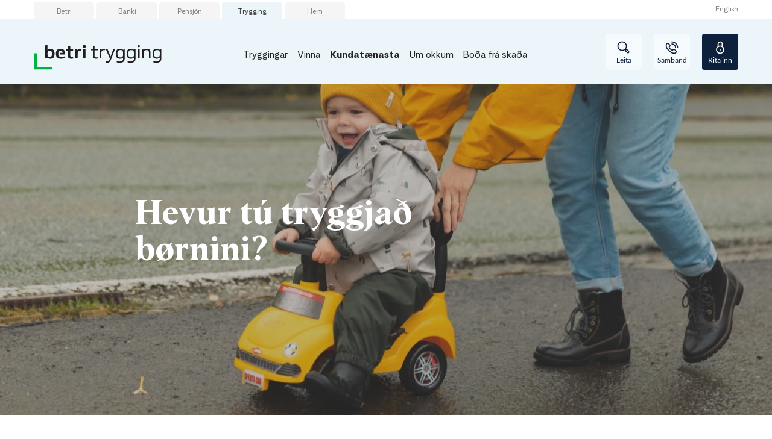

--- FILE ---
content_type: text/html; charset=utf-8
request_url: https://lummi.betri.fo/trygging/kundataenasta/betri-fyrivarin/born
body_size: 35425
content:


<!DOCTYPE html>
<html class="neos" lang="fo">
<head>
    <meta charset="utf-8" />
    <meta http-equiv="X-UA-Compatible" content="IE=edge">
    <meta http-equiv="Content-type" content="text/html; charset=utf-8">
    <meta content="width=device-width, initial-scale=1.0" name="viewport" />
<script>
	window.dataLayer=window.dataLayer || [];
	window.dataLayer.push(
		{"pageCategory":"Trygging","event":"pageType"}
	);

</script>         <style>
.main-nav {
    a:focus, button:focus {
        background-color: initial !important;
        color: currentColor !important;
        outline: none !important;
        border: none !important;
    }
}
.main-nav .nav-expand-list__link:focus {
color: currentColor !important;
}
.search-overlay .search-field input:focus { outline: none!important; border: none!important; }
</style>

<script id="CookieConsent" src="https://policy.app.cookieinformation.com/uc.js" data-culture="DA" type="text/javascript"></
    <script type="application/ld+json">
    {
      "@context" : "https://schema.org",
      "@type" : "WebSite",
      "name" : "Betri",
      "url" : "https://www.betri.fo/"
    }
  </script>
    <script type="text/javascript">
    var firstEventCaught = false;
    	window.addEventListener('CookieInformationConsentGiven', function (e) {
                if (!firstEventCaught) {
                   firstEventCaught = true;
                   console.log('Consent not given. first page event caught, reload aborted');
                   return;
                }

    		if (CookieInformation.getConsentGivenFor('cookie_cat_marketing')) {
    			try{DYO.ActiveConsent.updateConsentAcceptedStatus(true);}
    			catch{}
    			location.reload();
    		}
    	}, false);
    
</script>
    <link rel="preconnect" href="//cdn-eu.dynamicyield.com">
    <link rel="preconnect" href="//st-eu.dynamicyield.com">
    <link rel="preconnect" href="//rcom-eu.dynamicyield.com">
    <link rel="dns-prefetch" href="//cdn-eu.dynamicyield.com">
    <link rel="dns-prefetch" href="//st-eu.dynamicyield.com">
    <link rel="dns-prefetch" href="//rcom-eu.dynamicyield.com">
    <script type="text/javascript">
        window.DY = window.DY || {};
        DY.consentIntegrationActive = true;
        DY.recommendationContext = { type: "HOMEPAGE", lng: 'fo-FO' };
        DY.userActiveConsent = { accepted: false }
    </script>
    <script type="text/javascript" src="//cdn-eu.dynamicyield.com/api/9877837/api_dynamic.js"></script>
    <script type="text/javascript" src="//cdn-eu.dynamicyield.com/api/9877837/api_static.js"></script>

    
    <link href="/dist/styles/themes/betri/css/versioned-asset-896D36480C9B0F058F425A08AA17B872.styles.oh.css" rel="stylesheet" charset="utf-8" />
<link href="https://neosbank-betri-prd.ibn.host/build/css/betri-insurance-styles.css?date=20240515" rel="stylesheet" charset="utf-8" />

         <script async src="" data-consent-src="https://www.googletagmanager.com/gtag/js?id=UA-49724031-27" data-category-consent="cookie_cat_statistic"></script>  
<script>
    window.dataLayer = window.dataLayer || [];
    function gtag() {
        dataLayer.push(arguments);
    }
    gtag('js', new Date());
    gtag('config', 'UA-49724031-27'); 
</script>

    <title>Hevur t&#250; tryggja&#240; b&#248;rnini?</title>
    <meta name="description" content="Hevur t&#250; tryggja&#240; b&#248;rnini? Betri Trygging hevur savna&#240; n&#248;kur g&#243;&#240; r&#225;&#240; til, hvussu t&#250; kanst fyribyrgja, at b&#248;rnini f&#225;a ska&#240;a. Solei&#240;is kunnu tit &#248;ll kenna tykkum tryggari.

" />
    <meta name="robots" content="NOINDEX,NOFOLLOW" />
    <meta name="referrer" content="strict-origin-when-cross-origin" />
<link rel="icon" type="image/png" href="/-/media/betri/ikonir/betri_logo_rgb_16.png?rev=669caf4e1ae14d6990b74b7a06dbf974&amp;hash=2D095EAC5AC8E146880420922912E9BA" sizes="16x16"><link rel="icon" type="image/png" href="/-/media/betri/ikonir/betri_logo_rgb_32.png?rev=84e5cd4961d84fe7bdedebc35bd2762d&amp;hash=641D353A733DDC5C75CCC69F42D0A8D5" sizes="32x32"><link rel="icon" type="image/png" href="/-/media/betri/ikonir/betri_logo_rgb_96.png?rev=2d75af1f71324f92b4e377fd06630809&amp;hash=068035C51597CAECAF8B31AA14772911" sizes="96x96"><link rel="icon" type="image/png" href="/-/media/betri/ikonir/betri_logo_rgb_160.png?rev=086db9634dc24554bb13a1ed1538e52c&amp;hash=7AAEDCB0A10FD58CF2C6E178DF346892" sizes="160x160"><link rel="icon" type="image/png" href="/-/media/betri/ikonir/betri_logo_rgb_196.png?rev=e7db02dcf0274842ba3e0dc36b00ccfb&amp;hash=76D81AE0B9B4DAF0E24A77A7CA4A385E" sizes="196x196"><link rel="apple-touch-icon" sizes="57x57" href="/-/media/betri/ikonir/betri_logo_rgb_57.png?rev=af576499e65848bfa084102f2e103748&amp;hash=BE38E8975BA2B56E9F88C2EF4F7B18A3" /><link rel="apple-touch-icon" sizes="60x60" href="/-/media/betri/ikonir/betri_logo_rgb_60.png?rev=b01c236b873642e9869d34b67c3a911f&amp;hash=727F22E32E1B811FF8C8A582E4D145EC" /><link rel="apple-touch-icon" sizes="72x72" href="/-/media/betri/ikonir/betri_logo_rgb_72.png?rev=6d634333d0324da09ffc6bd8fc6c5bfd&amp;hash=E2AB3EF929E022E66FC939389D264209" /><link rel="apple-touch-icon" sizes="76x76" href="/-/media/betri/ikonir/betri_logo_rgb_76.png?rev=5366c842cc474b91a3e3219fd1996df1&amp;hash=E3BD91B9B2D09839D921B836A81203F6" /><link rel="apple-touch-icon" sizes="114x114" href="/-/media/betri/ikonir/betri_logo_rgb_114.png?rev=0a5a2ae76131499aa23236f9b8a75f91&amp;hash=EA5225A6C7B538066D8F95DDC0846628" /><link rel="apple-touch-icon" sizes="120x120" href="/-/media/betri/ikonir/betri_logo_rgb_120.png?rev=29c301baa1824874a9cbba8fa0b1661a&amp;hash=A9AEE6D8CD4EDA1BB458B539B84DAB5A" /><link rel="apple-touch-icon" sizes="144x144" href="/-/media/betri/ikonir/betri_logo_rgb_144.png?rev=bdbd7473eeb64af583e4a63c84a6171e&amp;hash=AF0727A20C16168E616AE96EE0CC52F0" /><link rel="apple-touch-icon" sizes="152x152" href="/-/media/betri/ikonir/betri_logo_rgb_152.png?rev=637ddb878b544b3eab8cfdcdc9aa465a&amp;hash=7D138002AC55F85B40C7B24B05B48733" /><link rel="apple-touch-icon" sizes="180x180" href="/-/media/betri/ikonir/betri_logo_rgb_180.png?rev=46e5325d07cb472e8b5932823e96be24&amp;hash=ACBB9E5AFE344BB049F54C00CC0189BC" />
<link rel="icon" type="image/png" href="/-/media/betri/ikonir/betri_logo_rgb_16.png?rev=669caf4e1ae14d6990b74b7a06dbf974&amp;hash=2D095EAC5AC8E146880420922912E9BA" /><meta name="msapplication-TileImage" content="/-/media/betri/ikonir/betri_logo_rgb_144.png?rev=bdbd7473eeb64af583e4a63c84a6171e&amp;hash=AF0727A20C16168E616AE96EE0CC52F0" /><meta property="og:url" content="https://lummi.betri.fo/fo/trygging/kundataenasta/betri-fyrivarin/born" />



<script type="application/ld+json" id="BreadcrumbList">{"itemListElement":[{"@type":"ListItem","position":0,"item":{"@id":"/fo/trygging","name":"Trygging","image":null}},{"@type":"ListItem","position":1,"item":{"@id":"/fo/trygging/kundataenasta","name":"Kundatænasta","image":null}},{"@type":"ListItem","position":2,"item":{"@id":"","name":"Betri fyrivarin","image":null}},{"@type":"ListItem","position":3,"item":{"@id":"/fo/trygging/kundataenasta/betri-fyrivarin/born","name":"Børn","image":null}}],"@context":"http://schema.org","@type":"BreadcrumbList"}</script>
<script type="application/json" id="neos">{"pagemode":"","applicationInsights":{"enabled":true,"config":{"enableCorsCorrelation":true,"correlationHeaderDomains":["*.*.sdc.dk","*.*.sdc.eu"],"instrumentationKey":"9f055850-1fc2-4be2-bb51-7766b1609811","isCookieUseDisabled":true},"operationId":"9a6ca57e366755acefbf2d123cbe12ed","sdcSessionId":"14msdq5"},"assets":{"spriteUrl":"/dist/styles/assets/svgsprite/versioned-asset-5081283DD71DE1A97DDBC9673D254502.icons.svg"},"app":{"modulePath":"/dist/js/","nameSpace":"SDCNEoS","clearingNumber":"9181","version":"151.0.0-rc.109_994108"},"api":{"cacheAdapter":"sessionStorage","cacheTimeoutDefault":300000,"cookieName":"sdc_token","cookieTimeout":300,"signing":{"baseUrl":"https://azure-sign-p1.sdc.dk"},"services":{"baseUrl":"https://api-proxy-neos.sdc.eu","subscriptionKey":"0515a3c47acc472ba340219c0a24628a","testEnvironmentSuffix":"","rsa":{"rsaPublicKey":"[base64]","publicKeyVersion":1}},"auth":{"baseUrl":"https://auth.sdc.dk","subscriptionKey":"","cookieName":"sdc_auth"}},"customerPreferenceDefaults":{"privateShowReconciliation":true,"businessShowReconciliation":true,"accountOverviewLayout":"list","shortcuts":["081492967FD74CB5BD5613327D0919B2","2847CC95667C40A19EAA23DB7F5DC911","601BE5B9F5674AE7B6513076001232A0"]},"locale":{"language":"fo","languageTag":"fo-FO","countryCode":"FO"}}</script>
<script type="application/json" id="NavigationProps">{"path":"language-fo|44E6FD1AF52B4258B68028258A2F9DAA|5F5B153C7DC74AFEAD9D7983CEAAEF76|EAE339EF81AC4BDCA43EEFC45BA8CAD4|32DE1AF4360A43F5B87B344C040033E1","segment":"44E6FD1AF52B4258B68028258A2F9DAA"}</script>
</head>
<body class="header-static ">
        <style>
.hero-module-b {
    position: relative;
}
.hero-module-b .hero-module-b__image {
    position: absolute;
    z-index: -1;
    top: 0;
}
</style>

    <div id="main-container">
        <header class="header-static">
            

            <div id="react_0HNIUSFNSQCBU"><div class="main-nav"><a href="#main-content" class="main-nav__skip-link">Leyp um</a><nav class="main-nav-small"><div class="main-nav-small__topbar"><div class="main-nav-small__topbar-logo"><a href="/fo/" title=""><img src="/-/media/betri/logo/betri_logo.png?rev=eb23a077fe0a4332aac90d2804b189de&amp;hash=1C0F01229EC0E24444CCD77D2FEF4CDD" alt="" title=""/></a></div></div><nav class="breadcrumb nav-breadcrumb main-nav-small__breadcrumb" aria-label="breadcrumb" role="navigation"><div class="breadcrumb__inner"><ul class="breadcrumb-list"></ul></div></nav><div class="main-nav-small__actions-toggle"><div class="main-nav-small__actions"><ul class="nav-action-buttons-list main-nav-small__actions-buttons-list"><li><button class="nav-icon-btn action-btn--menu" type="button" title="Valmynd"><span class="nav-icon-btn__label">Valmynd</span><span class="nav-icon-btn__icon-1"><svg viewBox="0 0 32 32" class="icon icon_28_burger-menu" preserveAspectRatio="xMidYMid" focusable="false" data-testid="icon_28_burger-menu" role="img"><use xmlns:xlink="http://www.w3.org/1999/xlink" xlink:href="#icon_28_burger-menu"></use></svg></span><span class="nav-icon-btn__icon-2"><svg viewBox="0 0 32 32" class="icon icon_28_close" preserveAspectRatio="xMidYMid" focusable="false" data-testid="icon_28_close" role="img"><use xmlns:xlink="http://www.w3.org/1999/xlink" xlink:href="#icon_28_close"></use></svg></span></button></li><li class="nav-action-buttons-list__item nav-action-buttons-list__item--1"><button class="nav-icon-btn action-btn action-btn--1 nav-icon-btn--showLabel" type="button" tabindex="-1" title="Leita"><span class="nav-icon-btn__label">Leita</span><span class="nav-icon-btn__icon-1"><svg viewBox="0 0 32 32" class="icon icon_28_search" preserveAspectRatio="xMidYMid" focusable="false" data-testid="icon_28_search" role="img"><use xmlns:xlink="http://www.w3.org/1999/xlink" xlink:href="#icon_28_search"></use></svg></span><span class="nav-icon-btn__icon-2"><svg viewBox="0 0 32 32" class="icon icon_28_close" preserveAspectRatio="xMidYMid" focusable="false" data-testid="icon_28_close" role="img"><use xmlns:xlink="http://www.w3.org/1999/xlink" xlink:href="#icon_28_close"></use></svg></span></button><div class="nav-action-overlay-wrap"></div></li><li class="nav-action-buttons-list__item nav-action-buttons-list__item--2"><button class="nav-icon-btn action-btn action-btn--2 nav-icon-btn--showLabel" type="button" tabindex="-1" title="Samband"><span class="nav-icon-btn__label">Samband</span><span class="nav-icon-btn__icon-1"><svg viewBox="0 0 32 32" class="icon icon_28_phone" preserveAspectRatio="xMidYMid" focusable="false" data-testid="icon_28_phone" role="img"><use xmlns:xlink="http://www.w3.org/1999/xlink" xlink:href="#icon_28_phone"></use></svg></span><span class="nav-icon-btn__icon-2"><svg viewBox="0 0 32 32" class="icon icon_28_close" preserveAspectRatio="xMidYMid" focusable="false" data-testid="icon_28_close" role="img"><use xmlns:xlink="http://www.w3.org/1999/xlink" xlink:href="#icon_28_close"></use></svg></span></button><div class="nav-action-overlay-wrap"></div></li><li class="nav-action-buttons-list__item nav-action-buttons-list__item--3"><button class="nav-icon-btn action-btn action-btn--3 nav-icon-btn--showLabel" type="button" tabindex="-1" title="Rita inn"><span class="nav-icon-btn__label">Rita inn</span><span class="nav-icon-btn__icon-1"><svg viewBox="0 0 32 32" class="icon icon_28_lock-closed" preserveAspectRatio="xMidYMid" focusable="false" data-testid="icon_28_lock-closed" role="img"><use xmlns:xlink="http://www.w3.org/1999/xlink" xlink:href="#icon_28_lock-closed"></use></svg></span><span class="nav-icon-btn__icon-2"><svg viewBox="0 0 32 32" class="icon icon_28_close" preserveAspectRatio="xMidYMid" focusable="false" data-testid="icon_28_close" role="img"><use xmlns:xlink="http://www.w3.org/1999/xlink" xlink:href="#icon_28_close"></use></svg></span></button><div class="nav-action-overlay-wrap"></div></li><li class="nav-action-buttons-list__item nav-action-buttons-list__item--4"><button class="nav-icon-btn action-btn action-btn--4 nav-icon-btn--showLabel" type="button" tabindex="-1" title="Leita"><span class="nav-icon-btn__label">Leita</span><span class="nav-icon-btn__icon-1"><svg viewBox="0 0 32 32" class="icon icon_28_search" preserveAspectRatio="xMidYMid" focusable="false" data-testid="icon_28_search" role="img"><use xmlns:xlink="http://www.w3.org/1999/xlink" xlink:href="#icon_28_search"></use></svg></span><span class="nav-icon-btn__icon-2"><svg viewBox="0 0 32 32" class="icon icon_28_close" preserveAspectRatio="xMidYMid" focusable="false" data-testid="icon_28_close" role="img"><use xmlns:xlink="http://www.w3.org/1999/xlink" xlink:href="#icon_28_close"></use></svg></span></button><div class="nav-action-overlay-wrap"></div></li><li class="nav-action-buttons-list__item nav-action-buttons-list__item--5"><button class="nav-icon-btn action-btn action-btn--5 nav-icon-btn--showLabel" type="button" tabindex="-1" title="Samband"><span class="nav-icon-btn__label">Samband</span><span class="nav-icon-btn__icon-1"><svg viewBox="0 0 32 32" class="icon icon_28_phone" preserveAspectRatio="xMidYMid" focusable="false" data-testid="icon_28_phone" role="img"><use xmlns:xlink="http://www.w3.org/1999/xlink" xlink:href="#icon_28_phone"></use></svg></span><span class="nav-icon-btn__icon-2"><svg viewBox="0 0 32 32" class="icon icon_28_close" preserveAspectRatio="xMidYMid" focusable="false" data-testid="icon_28_close" role="img"><use xmlns:xlink="http://www.w3.org/1999/xlink" xlink:href="#icon_28_close"></use></svg></span></button><div class="nav-action-overlay-wrap"></div></li><li class="nav-action-buttons-list__item nav-action-buttons-list__item--6"><button class="nav-icon-btn action-btn action-btn--6 nav-icon-btn--showLabel" type="button" tabindex="-1" title="Rita inn"><span class="nav-icon-btn__label">Rita inn</span><span class="nav-icon-btn__icon-1"><svg viewBox="0 0 32 32" class="icon icon_28_lock-closed" preserveAspectRatio="xMidYMid" focusable="false" data-testid="icon_28_lock-closed" role="img"><use xmlns:xlink="http://www.w3.org/1999/xlink" xlink:href="#icon_28_lock-closed"></use></svg></span><span class="nav-icon-btn__icon-2"><svg viewBox="0 0 32 32" class="icon icon_28_close" preserveAspectRatio="xMidYMid" focusable="false" data-testid="icon_28_close" role="img"><use xmlns:xlink="http://www.w3.org/1999/xlink" xlink:href="#icon_28_close"></use></svg></span></button><div class="nav-action-overlay-wrap"></div></li><li class="nav-action-buttons-list__item nav-action-buttons-list__item--7"><button class="nav-icon-btn action-btn action-btn--7 nav-icon-btn--showLabel" type="button" tabindex="-1" title="Leita"><span class="nav-icon-btn__label">Leita</span><span class="nav-icon-btn__icon-1"><svg viewBox="0 0 32 32" class="icon icon_28_search" preserveAspectRatio="xMidYMid" focusable="false" data-testid="icon_28_search" role="img"><use xmlns:xlink="http://www.w3.org/1999/xlink" xlink:href="#icon_28_search"></use></svg></span><span class="nav-icon-btn__icon-2"><svg viewBox="0 0 32 32" class="icon icon_28_close" preserveAspectRatio="xMidYMid" focusable="false" data-testid="icon_28_close" role="img"><use xmlns:xlink="http://www.w3.org/1999/xlink" xlink:href="#icon_28_close"></use></svg></span></button><div class="nav-action-overlay-wrap"></div></li><li class="nav-action-buttons-list__item nav-action-buttons-list__item--8"><button class="nav-icon-btn action-btn action-btn--8 nav-icon-btn--showLabel" type="button" tabindex="-1" title="Samband"><span class="nav-icon-btn__label">Samband</span><span class="nav-icon-btn__icon-1"><svg viewBox="0 0 32 32" class="icon icon_28_phone" preserveAspectRatio="xMidYMid" focusable="false" data-testid="icon_28_phone" role="img"><use xmlns:xlink="http://www.w3.org/1999/xlink" xlink:href="#icon_28_phone"></use></svg></span><span class="nav-icon-btn__icon-2"><svg viewBox="0 0 32 32" class="icon icon_28_close" preserveAspectRatio="xMidYMid" focusable="false" data-testid="icon_28_close" role="img"><use xmlns:xlink="http://www.w3.org/1999/xlink" xlink:href="#icon_28_close"></use></svg></span></button><div class="nav-action-overlay-wrap"></div></li><li class="nav-action-buttons-list__item nav-action-buttons-list__item--9"><button class="nav-icon-btn action-btn action-btn--9 nav-icon-btn--showLabel" type="button" tabindex="-1" title="Rita inn"><span class="nav-icon-btn__label">Rita inn</span><span class="nav-icon-btn__icon-1"><svg viewBox="0 0 32 32" class="icon icon_28_lock-closed" preserveAspectRatio="xMidYMid" focusable="false" data-testid="icon_28_lock-closed" role="img"><use xmlns:xlink="http://www.w3.org/1999/xlink" xlink:href="#icon_28_lock-closed"></use></svg></span><span class="nav-icon-btn__icon-2"><svg viewBox="0 0 32 32" class="icon icon_28_close" preserveAspectRatio="xMidYMid" focusable="false" data-testid="icon_28_close" role="img"><use xmlns:xlink="http://www.w3.org/1999/xlink" xlink:href="#icon_28_close"></use></svg></span></button><div class="nav-action-overlay-wrap"></div></li><li class="nav-action-buttons-list__item nav-action-buttons-list__item--10"><button class="nav-icon-btn action-btn action-btn--10 nav-icon-btn--showLabel" type="button" tabindex="-1" title="Leita"><span class="nav-icon-btn__label">Leita</span><span class="nav-icon-btn__icon-1"><svg viewBox="0 0 32 32" class="icon icon_28_search" preserveAspectRatio="xMidYMid" focusable="false" data-testid="icon_28_search" role="img"><use xmlns:xlink="http://www.w3.org/1999/xlink" xlink:href="#icon_28_search"></use></svg></span><span class="nav-icon-btn__icon-2"><svg viewBox="0 0 32 32" class="icon icon_28_close" preserveAspectRatio="xMidYMid" focusable="false" data-testid="icon_28_close" role="img"><use xmlns:xlink="http://www.w3.org/1999/xlink" xlink:href="#icon_28_close"></use></svg></span></button><div class="nav-action-overlay-wrap"></div></li><li class="nav-action-buttons-list__item nav-action-buttons-list__item--11"><button class="nav-icon-btn action-btn action-btn--11 nav-icon-btn--showLabel" type="button" tabindex="-1" title="Samband"><span class="nav-icon-btn__label">Samband</span><span class="nav-icon-btn__icon-1"><svg viewBox="0 0 32 32" class="icon icon_28_phone" preserveAspectRatio="xMidYMid" focusable="false" data-testid="icon_28_phone" role="img"><use xmlns:xlink="http://www.w3.org/1999/xlink" xlink:href="#icon_28_phone"></use></svg></span><span class="nav-icon-btn__icon-2"><svg viewBox="0 0 32 32" class="icon icon_28_close" preserveAspectRatio="xMidYMid" focusable="false" data-testid="icon_28_close" role="img"><use xmlns:xlink="http://www.w3.org/1999/xlink" xlink:href="#icon_28_close"></use></svg></span></button><div class="nav-action-overlay-wrap"></div></li><li class="nav-action-buttons-list__item nav-action-buttons-list__item--12"><button class="nav-icon-btn action-btn action-btn--12 nav-icon-btn--showLabel" type="button" tabindex="-1" title="Rita inn"><span class="nav-icon-btn__label">Rita inn</span><span class="nav-icon-btn__icon-1"><svg viewBox="0 0 32 32" class="icon icon_28_lock-closed" preserveAspectRatio="xMidYMid" focusable="false" data-testid="icon_28_lock-closed" role="img"><use xmlns:xlink="http://www.w3.org/1999/xlink" xlink:href="#icon_28_lock-closed"></use></svg></span><span class="nav-icon-btn__icon-2"><svg viewBox="0 0 32 32" class="icon icon_28_close" preserveAspectRatio="xMidYMid" focusable="false" data-testid="icon_28_close" role="img"><use xmlns:xlink="http://www.w3.org/1999/xlink" xlink:href="#icon_28_close"></use></svg></span></button></li></ul></div></div><div class="main-nav-small-menu"><div class="main-nav-small-menu__inner"><ul class="nav-expand-list main-nav-small__expand-list"><li class="nav-expand-list__item level-0"><button type="button" class="nav-expand-list__link" aria-expanded="false">Tryggingar<span class="nav-expand-list__item-indicator"><svg viewBox="0 0 32 32" class="icon icon_16_arrow-down" preserveAspectRatio="xMidYMid" focusable="false" data-testid="icon_16_arrow-down" role="img"><use xmlns:xlink="http://www.w3.org/1999/xlink" xlink:href="#icon_16_arrow-down"></use></svg></span></button><div aria-hidden="true" class="rah-static rah-static--height-zero " style="height:0;overflow:hidden"><div><ul class="nav-expand-list"><li class="nav-expand-list__item level-1"><a class="nav-expand-list__link" href="/fo/trygging/tryggingar/min-tryggingartorvur">Mín tryggingartørvur</a></li><li class="nav-expand-list__item level-1"><a class="nav-expand-list__link" href="/fo/trygging/vinna/skip-og-batar/smabatar-undir-20-bt" target="">Bátatrygging</a></li><li class="nav-expand-list__item level-1"><a class="nav-expand-list__link" href="/fo/trygging/tryggingar/biltrygging">Biltrygging</a></li><li class="nav-expand-list__item level-1"><a class="nav-expand-list__link" href="/fo/trygging/tryggingar/sethusatrygging">Sethúsatrygging</a></li><li class="nav-expand-list__item level-1"><a class="nav-expand-list__link" href="/fo/trygging/tryggingar/innbustrygging">Innbústrygging</a></li><li class="nav-expand-list__item level-1"><a class="nav-expand-list__link" href="/fo/trygging/tryggingar/vanlukkutryggingar">Vanlukkutryggingar</a></li><li class="nav-expand-list__item level-1"><button type="button" class="nav-expand-list__link" aria-expanded="false">Aðrar tryggingar<span class="nav-expand-list__item-indicator"><svg viewBox="0 0 32 32" class="icon icon_16_arrow-down" preserveAspectRatio="xMidYMid" focusable="false" data-testid="icon_16_arrow-down" role="img"><use xmlns:xlink="http://www.w3.org/1999/xlink" xlink:href="#icon_16_arrow-down"></use></svg></span></button><div aria-hidden="true" class="rah-static rah-static--height-zero " style="height:0;overflow:hidden"><div><ul class="nav-expand-list"><li class="nav-expand-list__item level-2"><a class="nav-expand-list__link" href="/fo/trygging/tryggingar/adrar-tryggingar/djoratrygging">Djóratrygging</a></li><li class="nav-expand-list__item level-2"><a class="nav-expand-list__link" href="/fo/trygging/tryggingar/adrar-tryggingar/bygging-og-umbygging">Bygging og umbygging</a></li><li class="nav-expand-list__item level-2"><a class="nav-expand-list__link" href="/fo/trygging/tryggingar/adrar-tryggingar/ognarskiftistrygging">Ognarskiftistrygging</a></li><li class="nav-expand-list__item level-2"><a class="nav-expand-list__link" href="/fo/trygging/tryggingar/adrar-tryggingar/ferdatrygging">Ferðatrygging</a></li><li class="nav-expand-list__item level-2"><a class="nav-expand-list__link" href="/fo/trygging/tryggingar/adrar-tryggingar/flytigods">Flytigóðs</a></li><li class="nav-expand-list__item level-2"><a class="nav-expand-list__link" href="/fo/trygging/tryggingar/adrar-tryggingar/husbilur">Húsbilatrygging</a></li><li class="nav-expand-list__item level-2"><a class="nav-expand-list__link" href="/fo/trygging/tryggingar/adrar-tryggingar/husvognur">Húsvognur</a></li><li class="nav-expand-list__item level-2"><a class="nav-expand-list__link" href="/fo/trygging/tryggingar/adrar-tryggingar/motorsukkla">Motorsúkklutrygging</a></li><li class="nav-expand-list__item level-2"><a class="nav-expand-list__link" href="/fo/trygging/tryggingar/adrar-tryggingar/prutl">Prutl</a></li><li class="nav-expand-list__item level-2"><a class="nav-expand-list__link" href="/fo/trygging/tryggingar/adrar-tryggingar/utleigutrygging-byli">Útleigutrygging til býli</a></li><li class="nav-expand-list__item level-2"><a class="nav-expand-list__link" href="/fo/trygging/tryggingar/adrar-tryggingar/vidfestisvognur">Viðfestisvognur</a></li><li class="nav-expand-list__item level-2"><a class="nav-expand-list__link" href="/fo/trygging/tryggingar/adrar-tryggingar/vidgerdartrygging">Viðgerðartrygging</a></li></ul></div></div></li></ul></div></div></li><li class="nav-expand-list__item level-0"><button type="button" class="nav-expand-list__link" aria-expanded="false">Vinna<span class="nav-expand-list__item-indicator"><svg viewBox="0 0 32 32" class="icon icon_16_arrow-down" preserveAspectRatio="xMidYMid" focusable="false" data-testid="icon_16_arrow-down" role="img"><use xmlns:xlink="http://www.w3.org/1999/xlink" xlink:href="#icon_16_arrow-down"></use></svg></span></button><div aria-hidden="true" class="rah-static rah-static--height-zero " style="height:0;overflow:hidden"><div><ul class="nav-expand-list"><li class="nav-expand-list__item level-1"><a class="nav-expand-list__link" href="/fo/trygging/vinna/netalopstrygging">Netálopstrygging</a></li><li class="nav-expand-list__item level-1"><button type="button" class="nav-expand-list__link" aria-expanded="false">Bygningar<span class="nav-expand-list__item-indicator"><svg viewBox="0 0 32 32" class="icon icon_16_arrow-down" preserveAspectRatio="xMidYMid" focusable="false" data-testid="icon_16_arrow-down" role="img"><use xmlns:xlink="http://www.w3.org/1999/xlink" xlink:href="#icon_16_arrow-down"></use></svg></span></button><div aria-hidden="true" class="rah-static rah-static--height-zero " style="height:0;overflow:hidden"><div><ul class="nav-expand-list"><li class="nav-expand-list__item level-2"><a class="nav-expand-list__link" href="/fo/trygging/vinna/bygningar/bygningstrygging">Bygningstrygging</a></li><li class="nav-expand-list__item level-2"><a class="nav-expand-list__link" href="/fo/trygging/vinna/bygningar/adrenn-bygt-verdur">Áðrenn bygt verður</a></li><li class="nav-expand-list__item level-2"><a class="nav-expand-list__link" href="/fo/trygging/vinna/bygningar/leysafae">Leysafæ</a></li></ul></div></div></li><li class="nav-expand-list__item level-1"><button type="button" class="nav-expand-list__link" aria-expanded="false">Akfør<span class="nav-expand-list__item-indicator"><svg viewBox="0 0 32 32" class="icon icon_16_arrow-down" preserveAspectRatio="xMidYMid" focusable="false" data-testid="icon_16_arrow-down" role="img"><use xmlns:xlink="http://www.w3.org/1999/xlink" xlink:href="#icon_16_arrow-down"></use></svg></span></button><div aria-hidden="true" class="rah-static rah-static--height-zero " style="height:0;overflow:hidden"><div><ul class="nav-expand-list"><li class="nav-expand-list__item level-2"><a class="nav-expand-list__link" href="/fo/trygging/vinna/akfor/maskinur-og-utbunadur">Maskinur og útbúnaður</a></li><li class="nav-expand-list__item level-2"><a class="nav-expand-list__link" href="/fo/trygging/vinna/akfor/akfor-undir-3500-kg">Akfør undir 3500 kg</a></li><li class="nav-expand-list__item level-2"><a class="nav-expand-list__link" href="/fo/trygging/vinna/akfor/akfor-yvir-3500-kg">Akfør yvir 3500 kg</a></li></ul></div></div></li><li class="nav-expand-list__item level-1"><button type="button" class="nav-expand-list__link" aria-expanded="false">Fólk<span class="nav-expand-list__item-indicator"><svg viewBox="0 0 32 32" class="icon icon_16_arrow-down" preserveAspectRatio="xMidYMid" focusable="false" data-testid="icon_16_arrow-down" role="img"><use xmlns:xlink="http://www.w3.org/1999/xlink" xlink:href="#icon_16_arrow-down"></use></svg></span></button><div aria-hidden="true" class="rah-static rah-static--height-zero " style="height:0;overflow:hidden"><div><ul class="nav-expand-list"><li class="nav-expand-list__item level-2"><a class="nav-expand-list__link" href="/fo/trygging/vinna/folk/betri-bati">Betri Bati - hjálp til langtíðarskadd</a></li><li class="nav-expand-list__item level-2"><a class="nav-expand-list__link" href="/fo/trygging/vinna/folk/arbeidsskadatryggging-a-landi">Arbeiðsskaðatrygging </a></li><li class="nav-expand-list__item level-2"><a class="nav-expand-list__link" href="/fo/trygging/vinna/folk/arbeidsskadatryggging-a-sjogvi">Arbeiðsskaðatrygging á sjógvi</a></li><li class="nav-expand-list__item level-2"><a class="nav-expand-list__link" href="/fo/trygging/vinna/folk/sjukurakstrartap">Rakstrartap av sjúku ella skaða</a></li><li class="nav-expand-list__item level-2"><a class="nav-expand-list__link" href="/fo/trygging/vinna/folk/vinnuferdatrygging">Vinnuferðatrygging</a></li><li class="nav-expand-list__item level-2"><a class="nav-expand-list__link" href="/fo/trygging/vinna/folk/vidgerdartrygging-vinna">Viðgerðartrygging</a></li></ul></div></div></li><li class="nav-expand-list__item level-1"><button type="button" class="nav-expand-list__link" aria-expanded="false">Ábyrgd<span class="nav-expand-list__item-indicator"><svg viewBox="0 0 32 32" class="icon icon_16_arrow-down" preserveAspectRatio="xMidYMid" focusable="false" data-testid="icon_16_arrow-down" role="img"><use xmlns:xlink="http://www.w3.org/1999/xlink" xlink:href="#icon_16_arrow-down"></use></svg></span></button><div aria-hidden="true" class="rah-static rah-static--height-zero " style="height:0;overflow:hidden"><div><ul class="nav-expand-list"><li class="nav-expand-list__item level-2"><a class="nav-expand-list__link" href="/fo/trygging/vinna/abyrgd/vinnu-og-produktabyrgd">Vinnu og produktábyrgd</a></li><li class="nav-expand-list__item level-2"><a class="nav-expand-list__link" href="/fo/trygging/vinna/abyrgd/andrar-abyrgdartryggingar">Aðrar ábyrgdartryggingar</a></li></ul></div></div></li><li class="nav-expand-list__item level-1"><a class="nav-expand-list__link" href="/fo/trygging/vinna/flutningur">Flutningstrygging</a></li><li class="nav-expand-list__item level-1"><button type="button" class="nav-expand-list__link" aria-expanded="false">Skip &amp; bátar<span class="nav-expand-list__item-indicator"><svg viewBox="0 0 32 32" class="icon icon_16_arrow-down" preserveAspectRatio="xMidYMid" focusable="false" data-testid="icon_16_arrow-down" role="img"><use xmlns:xlink="http://www.w3.org/1999/xlink" xlink:href="#icon_16_arrow-down"></use></svg></span></button><div aria-hidden="true" class="rah-static rah-static--height-zero " style="height:0;overflow:hidden"><div><ul class="nav-expand-list"><li class="nav-expand-list__item level-2"><a class="nav-expand-list__link" href="/fo/trygging/vinna/skip-og-batar/smabatar-undir-20-bt">Smábátar undir 20 BT</a></li><li class="nav-expand-list__item level-2"><a class="nav-expand-list__link" href="/fo/trygging/vinna/skip-og-batar/skip-yvir-20-bt">Skip yvir 20 BT</a></li><li class="nav-expand-list__item level-2"><a class="nav-expand-list__link" href="/fo/trygging/vinna/skip-og-batar/utlensk-skip">Útlendsk skip</a></li></ul></div></div></li><li class="nav-expand-list__item level-1"><a class="nav-expand-list__link" href="/fo/trygging/vinna/aling">Aling</a></li></ul></div></div></li><li class="nav-expand-list__item level-0"><button type="button" class="nav-expand-list__link" aria-expanded="false">Kundatænasta<span class="nav-expand-list__item-indicator"><svg viewBox="0 0 32 32" class="icon icon_16_arrow-down" preserveAspectRatio="xMidYMid" focusable="false" data-testid="icon_16_arrow-down" role="img"><use xmlns:xlink="http://www.w3.org/1999/xlink" xlink:href="#icon_16_arrow-down"></use></svg></span></button><div aria-hidden="true" class="rah-static rah-static--height-zero " style="height:0;overflow:hidden"><div><ul class="nav-expand-list"><li class="nav-expand-list__item level-1"><a class="nav-expand-list__link" href="/fo/trygging/kundataenasta/min-trygging">Mín Trygging</a></li><li class="nav-expand-list__item level-1"><a class="nav-expand-list__link" href="/fo/trygging/kundataenasta/mdr-gjald">Mánaðargjald</a></li><li class="nav-expand-list__item level-1"><a class="nav-expand-list__link" href="/fo/betri/okkara-felag/limakronur" target="">Limakrónur</a></li><li class="nav-expand-list__item level-1"><a class="nav-expand-list__link" href="/fo/trygging/kundataenasta/avslattur">Avsláttur</a></li><li class="nav-expand-list__item level-1"><a class="nav-expand-list__link" href="/fo/trygging/kundataenasta/skadaleys-koyring">Skaðaleys koyring</a></li><li class="nav-expand-list__item level-1"><button type="button" class="nav-expand-list__link" aria-expanded="false">Betri fyrivarin<span class="nav-expand-list__item-indicator"><svg viewBox="0 0 32 32" class="icon icon_16_arrow-down" preserveAspectRatio="xMidYMid" focusable="false" data-testid="icon_16_arrow-down" role="img"><use xmlns:xlink="http://www.w3.org/1999/xlink" xlink:href="#icon_16_arrow-down"></use></svg></span></button><div aria-hidden="true" class="rah-static rah-static--height-zero " style="height:0;overflow:hidden"><div><ul class="nav-expand-list"><li class="nav-expand-list__item level-2"><a class="nav-expand-list__link" href="/fo/trygging/kundataenasta/betri-fyrivarin/born">Børn</a></li><li class="nav-expand-list__item level-2"><a class="nav-expand-list__link" href="/fo/trygging/kundataenasta/betri-fyrivarin/i-ferdsluni">Í ferðsluni</a></li><li class="nav-expand-list__item level-2"><a class="nav-expand-list__link" href="/fo/trygging/kundataenasta/betri-fyrivarin/a-ferdini">Á ferðini</a></li><li class="nav-expand-list__item level-2"><a class="nav-expand-list__link" href="/fo/trygging/kundataenasta/betri-fyrivarin/fyribyrg-stormskada">Fyribyrg stormskaða</a></li><li class="nav-expand-list__item level-2"><a class="nav-expand-list__link" href="/fo/trygging/kundataenasta/betri-fyrivarin/fyribyrg-eldskada">Fyribyrg eldskaða</a></li><li class="nav-expand-list__item level-2"><a class="nav-expand-list__link" href="/fo/trygging/kundataenasta/betri-fyrivarin/fyribyrg-vatnskada">Fyribyrg vatnskaða</a></li><li class="nav-expand-list__item level-2"><a class="nav-expand-list__link" href="/fo/trygging/kundataenasta/betri-fyrivarin/djor">Djór</a></li><li class="nav-expand-list__item level-2"><a class="nav-expand-list__link" href="/fo/trygging/kundataenasta/betri-fyrivarin/i-fritidini">Í frítíðini</a></li></ul></div></div></li><li class="nav-expand-list__item level-1"><a class="nav-expand-list__link" href="/fo/trygging/kundataenasta/bilasola">Bilasøla</a></li><li class="nav-expand-list__item level-1"><a class="nav-expand-list__link" href="/fo/trygging/kundataenasta/blaa-kortid">Bláa kortið</a></li><li class="nav-expand-list__item level-1"><a class="nav-expand-list__link" href="/fo/trygging/kundataenasta/kaerumoeguleiki">Kærumøguleiki</a></li><li class="nav-expand-list__item level-1"><a class="nav-expand-list__link" href="/fo/trygging/kundataenasta/reyda-kortid">Reyða kortið</a></li><li class="nav-expand-list__item level-1"><a class="nav-expand-list__link" href="/fo/trygging/kundataenasta/solbloma">Sólblómuráðgeving</a></li><li class="nav-expand-list__item level-1"><button type="button" class="nav-expand-list__link" aria-expanded="false">Tryggiráð<span class="nav-expand-list__item-indicator"><svg viewBox="0 0 32 32" class="icon icon_16_arrow-down" preserveAspectRatio="xMidYMid" focusable="false" data-testid="icon_16_arrow-down" role="img"><use xmlns:xlink="http://www.w3.org/1999/xlink" xlink:href="#icon_16_arrow-down"></use></svg></span></button><div aria-hidden="true" class="rah-static rah-static--height-zero " style="height:0;overflow:hidden"><div><ul class="nav-expand-list"><li class="nav-expand-list__item level-2"><a class="nav-expand-list__link" href="/fo/trygging/kundataenasta/tryggirad/eldur">Eldur</a></li><li class="nav-expand-list__item level-2"><a class="nav-expand-list__link" href="/fo/trygging/kundataenasta/tryggirad/ferding-og-korona">Ferðing og korona</a></li></ul></div></div></li><li class="nav-expand-list__item level-1"><a class="nav-expand-list__link" href="/fo/trygging/kundataenasta/vedhavaralysingar">Veðhavaralýsingar</a></li></ul></div></div></li><li class="nav-expand-list__item level-0"><button type="button" class="nav-expand-list__link" aria-expanded="false">Um okkum<span class="nav-expand-list__item-indicator"><svg viewBox="0 0 32 32" class="icon icon_16_arrow-down" preserveAspectRatio="xMidYMid" focusable="false" data-testid="icon_16_arrow-down" role="img"><use xmlns:xlink="http://www.w3.org/1999/xlink" xlink:href="#icon_16_arrow-down"></use></svg></span></button><div aria-hidden="true" class="rah-static rah-static--height-zero " style="height:0;overflow:hidden"><div><ul class="nav-expand-list"><li class="nav-expand-list__item level-1"><button type="button" class="nav-expand-list__link" aria-expanded="false">Okkara virðir<span class="nav-expand-list__item-indicator"><svg viewBox="0 0 32 32" class="icon icon_16_arrow-down" preserveAspectRatio="xMidYMid" focusable="false" data-testid="icon_16_arrow-down" role="img"><use xmlns:xlink="http://www.w3.org/1999/xlink" xlink:href="#icon_16_arrow-down"></use></svg></span></button><div aria-hidden="true" class="rah-static rah-static--height-zero " style="height:0;overflow:hidden"><div><ul class="nav-expand-list"><li class="nav-expand-list__item level-2"><a class="nav-expand-list__link" href="/fo/trygging/um-okkum/okkara-virdir/soga-okkara">Søga okkara</a></li><li class="nav-expand-list__item level-2"><a class="nav-expand-list__link" href="/fo/trygging/um-okkum/okkara-virdir/samfelagsabyrgd">Samfelagsábyrgd</a></li></ul></div></div></li><li class="nav-expand-list__item level-1"><button type="button" class="nav-expand-list__link" aria-expanded="false">At starvast hjá Betri Trygging<span class="nav-expand-list__item-indicator"><svg viewBox="0 0 32 32" class="icon icon_16_arrow-down" preserveAspectRatio="xMidYMid" focusable="false" data-testid="icon_16_arrow-down" role="img"><use xmlns:xlink="http://www.w3.org/1999/xlink" xlink:href="#icon_16_arrow-down"></use></svg></span></button><div aria-hidden="true" class="rah-static rah-static--height-zero " style="height:0;overflow:hidden"><div><ul class="nav-expand-list"><li class="nav-expand-list__item level-2"><a class="nav-expand-list__link" href="/fo/trygging/um-okkum/at-starvast-hja-betri-trygging/menningarmoguleikar">Menningarmøguleikar</a></li><li class="nav-expand-list__item level-2"><a class="nav-expand-list__link" href="/fo/trygging/um-okkum/at-starvast-hja-betri-trygging/mentanin-i-betri-trygging">Mentanin í Betri Trygging</a></li><li class="nav-expand-list__item level-2"><a class="nav-expand-list__link" href="/fo/trygging/um-okkum/at-starvast-hja-betri-trygging/innanifra">Innanífrá</a></li></ul></div></div></li><li class="nav-expand-list__item level-1"><button type="button" class="nav-expand-list__link" aria-expanded="false">Størv og møguleikar hjá Betri Trygging<span class="nav-expand-list__item-indicator"><svg viewBox="0 0 32 32" class="icon icon_16_arrow-down" preserveAspectRatio="xMidYMid" focusable="false" data-testid="icon_16_arrow-down" role="img"><use xmlns:xlink="http://www.w3.org/1999/xlink" xlink:href="#icon_16_arrow-down"></use></svg></span></button><div aria-hidden="true" class="rah-static rah-static--height-zero " style="height:0;overflow:hidden"><div><ul class="nav-expand-list"><li class="nav-expand-list__item level-2"><a class="nav-expand-list__link" href="/fo/trygging/um-okkum/storv-og-moguleikar-hja-betri-trygging/starvsvenjing">Starvsvenjing</a></li><li class="nav-expand-list__item level-2"><a class="nav-expand-list__link" href="/fo/trygging/um-okkum/storv-og-moguleikar-hja-betri-trygging/lestrarstarv">Lestrarstarv</a></li><li class="nav-expand-list__item level-2"><a class="nav-expand-list__link" href="/fo/trygging/um-okkum/storv-og-moguleikar-hja-betri-trygging/skriva-uppgavu-hja-okkum">Skriva uppgávu hjá okkum</a></li><li class="nav-expand-list__item level-2"><a class="nav-expand-list__link" href="/fo/trygging/um-okkum/storv-og-moguleikar-hja-betri-trygging/kom-og-lar-vidari-hja-okkum">Kom og lær víðari hjá okkum</a></li></ul></div></div></li><li class="nav-expand-list__item level-1"><button type="button" class="nav-expand-list__link" aria-expanded="false">Leys størv<span class="nav-expand-list__item-indicator"><svg viewBox="0 0 32 32" class="icon icon_16_arrow-down" preserveAspectRatio="xMidYMid" focusable="false" data-testid="icon_16_arrow-down" role="img"><use xmlns:xlink="http://www.w3.org/1999/xlink" xlink:href="#icon_16_arrow-down"></use></svg></span></button><div aria-hidden="true" class="rah-static rah-static--height-zero " style="height:0;overflow:hidden"><div><ul class="nav-expand-list"><li class="nav-expand-list__item level-2"><a class="nav-expand-list__link" href="/fo/trygging/um-okkum/leys-stoerv/leys-storv">Sjálvboðin umsókn</a></li></ul></div></div></li><li class="nav-expand-list__item level-1"><a class="nav-expand-list__link" href="/fo/trygging/um-okkum/nevnd-og-stjorn">Nevnd og stjórn</a></li><li class="nav-expand-list__item level-1"><a class="nav-expand-list__link" href="/fo/trygging/um-okkum/roknskapur">Roknskapur</a></li><li class="nav-expand-list__item level-1"><a class="nav-expand-list__link" href="/fo/trygging/um-okkum/ordabok">Orðabókin hjá Betri Trygging</a></li><li class="nav-expand-list__item level-1"><a class="nav-expand-list__link" href="/fo/trygging/um-okkum/starvsfolk">Starvsfólk</a></li></ul></div></div></li><li class="nav-expand-list__item level-0"><button type="button" class="nav-expand-list__link" aria-expanded="false">Boða frá skaða<span class="nav-expand-list__item-indicator"><svg viewBox="0 0 32 32" class="icon icon_16_arrow-down" preserveAspectRatio="xMidYMid" focusable="false" data-testid="icon_16_arrow-down" role="img"><use xmlns:xlink="http://www.w3.org/1999/xlink" xlink:href="#icon_16_arrow-down"></use></svg></span></button><div aria-hidden="true" class="rah-static rah-static--height-zero " style="height:0;overflow:hidden"><div><ul class="nav-expand-list"><li class="nav-expand-list__item level-1"><a class="nav-expand-list__link" href="/fo/trygging/fraboda-skada/privat">Privat</a></li><li class="nav-expand-list__item level-1"><a class="nav-expand-list__link" href="/fo/trygging/fraboda-skada/vinna">Vinna</a></li></ul></div></div></li></ul><div class="main-nav-small__secondary"><ul class="nav-expand-list"><li class="nav-expand-dropdown__item level-2"><div class="nav-expand-dropdown"></div></li><li class="nav-expand-dropdown__item level-2"><div class="nav-expand-dropdown"></div></li></ul></div></div></div></nav><nav class="main-nav-medium"><div class="main-nav-medium__inner navigation-sticky navigation-hidable"><nav class="nav-secondary-bar" aria-label="Secondary navigation"><nav class="breadcrumb nav-breadcrumb undefined" aria-label="breadcrumb" role="navigation"><div class="breadcrumb__inner"><ul class="breadcrumb-list"></ul></div></nav><div class="nav-secondary-menu"><ul class="nav-secondary-menu__list"><li class="nav-secondary-menu__list-item"><a href="/fo/betri" class="nav-secondary-menu__link"><span>Betri</span></a></li><li class="nav-secondary-menu__list-item"><a href="/fo/banki" class="nav-secondary-menu__link"><span>Banki</span></a></li><li class="nav-secondary-menu__list-item"><a href="/fo/pensjon" class="nav-secondary-menu__link"><span>Pensjón</span></a></li><li class="nav-secondary-menu__list-item"><a href="/fo/trygging" class="nav-secondary-menu__link"><span>Trygging</span></a></li><li class="nav-secondary-menu__list-item"><a href="/fo/heim" class="nav-secondary-menu__link"><span>Heim</span></a></li><li class="nav-secondary-menu__list-item"><div class="nav-dropdown-select"><a href="#" class="nav-dropdown-select__link"><div class="nav-dropdown-select__indicator-image" style="background-image:url(/~/icon/Flags/32x32/flag_faroe_islands.png)"></div><span>Føroyskt</span><div class="nav-dropdown-select__indicator"><svg viewBox="0 0 32 32" class="icon icon_16_arrow-down" preserveAspectRatio="xMidYMid" focusable="false" data-testid="icon_16_arrow-down" role="img"><use xmlns:xlink="http://www.w3.org/1999/xlink" xlink:href="#icon_16_arrow-down"></use></svg></div></a><ul class="nav-dropdown-select__list"><li><a class="" href="https://www.betri.fo:443/fo/"><div class="nav-dropdown-select__indicator-image" style="background-image:url(/~/icon/Flags/32x32/flag_faroe_islands.png)"></div><span>Føroyskt</span></a></li><li><a class="" href="https://www.betri.fo:443/en/"><div class="nav-dropdown-select__indicator-image" style="background-image:url(/~/icon/Flags/32x32/flag_great_britain.png)"></div><span>English</span></a></li></ul></div></li></ul></div></nav><div class="main-nav-medium__bar"><div class="main-nav-medium__logo"><a href="/fo/" title=""><img src="/-/media/betri/logo/betri_logo.png?rev=eb23a077fe0a4332aac90d2804b189de&amp;hash=1C0F01229EC0E24444CCD77D2FEF4CDD" alt="" title=""/></a></div></div><ul class="nav-action-buttons-list main-nav-medium__actions-buttons-list"><li class="nav-action-buttons-list__item nav-action-buttons-list__item--1"><button class="nav-icon-btn action-btn action-btn--1 nav-icon-btn--showLabel" type="button" title="Leita"><span class="nav-icon-btn__label">Leita</span><span class="nav-icon-btn__icon-1"><svg viewBox="0 0 32 32" class="icon icon_28_search" preserveAspectRatio="xMidYMid" focusable="false" data-testid="icon_28_search" role="img"><use xmlns:xlink="http://www.w3.org/1999/xlink" xlink:href="#icon_28_search"></use></svg></span><span class="nav-icon-btn__icon-2"><svg viewBox="0 0 32 32" class="icon icon_28_close" preserveAspectRatio="xMidYMid" focusable="false" data-testid="icon_28_close" role="img"><use xmlns:xlink="http://www.w3.org/1999/xlink" xlink:href="#icon_28_close"></use></svg></span></button><div class="nav-action-overlay-wrap"></div></li><li class="nav-action-buttons-list__item nav-action-buttons-list__item--2"><button class="nav-icon-btn action-btn action-btn--2 nav-icon-btn--showLabel" type="button" title="Samband"><span class="nav-icon-btn__label">Samband</span><span class="nav-icon-btn__icon-1"><svg viewBox="0 0 32 32" class="icon icon_28_phone" preserveAspectRatio="xMidYMid" focusable="false" data-testid="icon_28_phone" role="img"><use xmlns:xlink="http://www.w3.org/1999/xlink" xlink:href="#icon_28_phone"></use></svg></span><span class="nav-icon-btn__icon-2"><svg viewBox="0 0 32 32" class="icon icon_28_close" preserveAspectRatio="xMidYMid" focusable="false" data-testid="icon_28_close" role="img"><use xmlns:xlink="http://www.w3.org/1999/xlink" xlink:href="#icon_28_close"></use></svg></span></button><div class="nav-action-overlay-wrap"></div></li><li class="nav-action-buttons-list__item nav-action-buttons-list__item--3"><button class="nav-icon-btn action-btn action-btn--3 nav-icon-btn--showLabel" type="button" title="Rita inn"><span class="nav-icon-btn__label">Rita inn</span><span class="nav-icon-btn__icon-1"><svg viewBox="0 0 32 32" class="icon icon_28_lock-closed" preserveAspectRatio="xMidYMid" focusable="false" data-testid="icon_28_lock-closed" role="img"><use xmlns:xlink="http://www.w3.org/1999/xlink" xlink:href="#icon_28_lock-closed"></use></svg></span><span class="nav-icon-btn__icon-2"><svg viewBox="0 0 32 32" class="icon icon_28_close" preserveAspectRatio="xMidYMid" focusable="false" data-testid="icon_28_close" role="img"><use xmlns:xlink="http://www.w3.org/1999/xlink" xlink:href="#icon_28_close"></use></svg></span></button><div class="nav-action-overlay-wrap"></div></li><li class="nav-action-buttons-list__item nav-action-buttons-list__item--4"><button class="nav-icon-btn action-btn action-btn--4 nav-icon-btn--showLabel" type="button" title="Leita"><span class="nav-icon-btn__label">Leita</span><span class="nav-icon-btn__icon-1"><svg viewBox="0 0 32 32" class="icon icon_28_search" preserveAspectRatio="xMidYMid" focusable="false" data-testid="icon_28_search" role="img"><use xmlns:xlink="http://www.w3.org/1999/xlink" xlink:href="#icon_28_search"></use></svg></span><span class="nav-icon-btn__icon-2"><svg viewBox="0 0 32 32" class="icon icon_28_close" preserveAspectRatio="xMidYMid" focusable="false" data-testid="icon_28_close" role="img"><use xmlns:xlink="http://www.w3.org/1999/xlink" xlink:href="#icon_28_close"></use></svg></span></button><div class="nav-action-overlay-wrap"></div></li><li class="nav-action-buttons-list__item nav-action-buttons-list__item--5"><button class="nav-icon-btn action-btn action-btn--5 nav-icon-btn--showLabel" type="button" title="Samband"><span class="nav-icon-btn__label">Samband</span><span class="nav-icon-btn__icon-1"><svg viewBox="0 0 32 32" class="icon icon_28_phone" preserveAspectRatio="xMidYMid" focusable="false" data-testid="icon_28_phone" role="img"><use xmlns:xlink="http://www.w3.org/1999/xlink" xlink:href="#icon_28_phone"></use></svg></span><span class="nav-icon-btn__icon-2"><svg viewBox="0 0 32 32" class="icon icon_28_close" preserveAspectRatio="xMidYMid" focusable="false" data-testid="icon_28_close" role="img"><use xmlns:xlink="http://www.w3.org/1999/xlink" xlink:href="#icon_28_close"></use></svg></span></button><div class="nav-action-overlay-wrap"></div></li><li class="nav-action-buttons-list__item nav-action-buttons-list__item--6"><button class="nav-icon-btn action-btn action-btn--6 nav-icon-btn--showLabel" type="button" title="Rita inn"><span class="nav-icon-btn__label">Rita inn</span><span class="nav-icon-btn__icon-1"><svg viewBox="0 0 32 32" class="icon icon_28_lock-closed" preserveAspectRatio="xMidYMid" focusable="false" data-testid="icon_28_lock-closed" role="img"><use xmlns:xlink="http://www.w3.org/1999/xlink" xlink:href="#icon_28_lock-closed"></use></svg></span><span class="nav-icon-btn__icon-2"><svg viewBox="0 0 32 32" class="icon icon_28_close" preserveAspectRatio="xMidYMid" focusable="false" data-testid="icon_28_close" role="img"><use xmlns:xlink="http://www.w3.org/1999/xlink" xlink:href="#icon_28_close"></use></svg></span></button><div class="nav-action-overlay-wrap"></div></li><li class="nav-action-buttons-list__item nav-action-buttons-list__item--7"><button class="nav-icon-btn action-btn action-btn--7 nav-icon-btn--showLabel" type="button" title="Leita"><span class="nav-icon-btn__label">Leita</span><span class="nav-icon-btn__icon-1"><svg viewBox="0 0 32 32" class="icon icon_28_search" preserveAspectRatio="xMidYMid" focusable="false" data-testid="icon_28_search" role="img"><use xmlns:xlink="http://www.w3.org/1999/xlink" xlink:href="#icon_28_search"></use></svg></span><span class="nav-icon-btn__icon-2"><svg viewBox="0 0 32 32" class="icon icon_28_close" preserveAspectRatio="xMidYMid" focusable="false" data-testid="icon_28_close" role="img"><use xmlns:xlink="http://www.w3.org/1999/xlink" xlink:href="#icon_28_close"></use></svg></span></button><div class="nav-action-overlay-wrap"></div></li><li class="nav-action-buttons-list__item nav-action-buttons-list__item--8"><button class="nav-icon-btn action-btn action-btn--8 nav-icon-btn--showLabel" type="button" title="Samband"><span class="nav-icon-btn__label">Samband</span><span class="nav-icon-btn__icon-1"><svg viewBox="0 0 32 32" class="icon icon_28_phone" preserveAspectRatio="xMidYMid" focusable="false" data-testid="icon_28_phone" role="img"><use xmlns:xlink="http://www.w3.org/1999/xlink" xlink:href="#icon_28_phone"></use></svg></span><span class="nav-icon-btn__icon-2"><svg viewBox="0 0 32 32" class="icon icon_28_close" preserveAspectRatio="xMidYMid" focusable="false" data-testid="icon_28_close" role="img"><use xmlns:xlink="http://www.w3.org/1999/xlink" xlink:href="#icon_28_close"></use></svg></span></button><div class="nav-action-overlay-wrap"></div></li><li class="nav-action-buttons-list__item nav-action-buttons-list__item--9"><button class="nav-icon-btn action-btn action-btn--9 nav-icon-btn--showLabel" type="button" title="Rita inn"><span class="nav-icon-btn__label">Rita inn</span><span class="nav-icon-btn__icon-1"><svg viewBox="0 0 32 32" class="icon icon_28_lock-closed" preserveAspectRatio="xMidYMid" focusable="false" data-testid="icon_28_lock-closed" role="img"><use xmlns:xlink="http://www.w3.org/1999/xlink" xlink:href="#icon_28_lock-closed"></use></svg></span><span class="nav-icon-btn__icon-2"><svg viewBox="0 0 32 32" class="icon icon_28_close" preserveAspectRatio="xMidYMid" focusable="false" data-testid="icon_28_close" role="img"><use xmlns:xlink="http://www.w3.org/1999/xlink" xlink:href="#icon_28_close"></use></svg></span></button><div class="nav-action-overlay-wrap"></div></li><li class="nav-action-buttons-list__item nav-action-buttons-list__item--10"><button class="nav-icon-btn action-btn action-btn--10 nav-icon-btn--showLabel" type="button" title="Leita"><span class="nav-icon-btn__label">Leita</span><span class="nav-icon-btn__icon-1"><svg viewBox="0 0 32 32" class="icon icon_28_search" preserveAspectRatio="xMidYMid" focusable="false" data-testid="icon_28_search" role="img"><use xmlns:xlink="http://www.w3.org/1999/xlink" xlink:href="#icon_28_search"></use></svg></span><span class="nav-icon-btn__icon-2"><svg viewBox="0 0 32 32" class="icon icon_28_close" preserveAspectRatio="xMidYMid" focusable="false" data-testid="icon_28_close" role="img"><use xmlns:xlink="http://www.w3.org/1999/xlink" xlink:href="#icon_28_close"></use></svg></span></button><div class="nav-action-overlay-wrap"></div></li><li class="nav-action-buttons-list__item nav-action-buttons-list__item--11"><button class="nav-icon-btn action-btn action-btn--11 nav-icon-btn--showLabel" type="button" title="Samband"><span class="nav-icon-btn__label">Samband</span><span class="nav-icon-btn__icon-1"><svg viewBox="0 0 32 32" class="icon icon_28_phone" preserveAspectRatio="xMidYMid" focusable="false" data-testid="icon_28_phone" role="img"><use xmlns:xlink="http://www.w3.org/1999/xlink" xlink:href="#icon_28_phone"></use></svg></span><span class="nav-icon-btn__icon-2"><svg viewBox="0 0 32 32" class="icon icon_28_close" preserveAspectRatio="xMidYMid" focusable="false" data-testid="icon_28_close" role="img"><use xmlns:xlink="http://www.w3.org/1999/xlink" xlink:href="#icon_28_close"></use></svg></span></button><div class="nav-action-overlay-wrap"></div></li><li class="nav-action-buttons-list__item nav-action-buttons-list__item--12"><button class="nav-icon-btn action-btn action-btn--12 nav-icon-btn--showLabel" type="button" title="Rita inn"><span class="nav-icon-btn__label">Rita inn</span><span class="nav-icon-btn__icon-1"><svg viewBox="0 0 32 32" class="icon icon_28_lock-closed" preserveAspectRatio="xMidYMid" focusable="false" data-testid="icon_28_lock-closed" role="img"><use xmlns:xlink="http://www.w3.org/1999/xlink" xlink:href="#icon_28_lock-closed"></use></svg></span><span class="nav-icon-btn__icon-2"><svg viewBox="0 0 32 32" class="icon icon_28_close" preserveAspectRatio="xMidYMid" focusable="false" data-testid="icon_28_close" role="img"><use xmlns:xlink="http://www.w3.org/1999/xlink" xlink:href="#icon_28_close"></use></svg></span></button></li><li><button class="nav-icon-btn action-btn--menu" type="button" aria-haspopup="true" aria-expanded="false" title="Valmynd"><span class="nav-icon-btn__label">Valmynd</span><span class="nav-icon-btn__icon-1"><svg viewBox="0 0 32 32" class="icon icon_28_burger-menu" preserveAspectRatio="xMidYMid" focusable="false" data-testid="icon_28_burger-menu" role="img"><use xmlns:xlink="http://www.w3.org/1999/xlink" xlink:href="#icon_28_burger-menu"></use></svg></span><span class="nav-icon-btn__icon-2"><svg viewBox="0 0 32 32" class="icon icon_28_close" preserveAspectRatio="xMidYMid" focusable="false" data-testid="icon_28_close" role="img"><use xmlns:xlink="http://www.w3.org/1999/xlink" xlink:href="#icon_28_close"></use></svg></span></button></li></ul></div><nav aria-label="Primary navigation" class="main-nav-medium__overlay"><div class="main-nav-medium__overlay-inner"><ul class="nav-expand-list"><li class="nav-expand-list__item level-0"><button type="button" class="nav-expand-list__link" aria-expanded="false">Tryggingar<span class="nav-expand-list__item-indicator"><svg viewBox="0 0 32 32" class="icon icon_16_arrow-down" preserveAspectRatio="xMidYMid" focusable="false" data-testid="icon_16_arrow-down" role="img"><use xmlns:xlink="http://www.w3.org/1999/xlink" xlink:href="#icon_16_arrow-down"></use></svg></span></button><div aria-hidden="true" class="rah-static rah-static--height-zero " style="height:0;overflow:hidden"><div><ul class="nav-expand-list"><li class="nav-expand-list__item level-1"><a class="nav-expand-list__link" href="/fo/trygging/tryggingar/min-tryggingartorvur">Mín tryggingartørvur</a></li><li class="nav-expand-list__item level-1"><a class="nav-expand-list__link" href="/fo/trygging/vinna/skip-og-batar/smabatar-undir-20-bt" target="">Bátatrygging</a></li><li class="nav-expand-list__item level-1"><a class="nav-expand-list__link" href="/fo/trygging/tryggingar/biltrygging">Biltrygging</a></li><li class="nav-expand-list__item level-1"><a class="nav-expand-list__link" href="/fo/trygging/tryggingar/sethusatrygging">Sethúsatrygging</a></li><li class="nav-expand-list__item level-1"><a class="nav-expand-list__link" href="/fo/trygging/tryggingar/innbustrygging">Innbústrygging</a></li><li class="nav-expand-list__item level-1"><a class="nav-expand-list__link" href="/fo/trygging/tryggingar/vanlukkutryggingar">Vanlukkutryggingar</a></li><li class="nav-expand-list__item level-1"><button type="button" class="nav-expand-list__link" aria-expanded="false">Aðrar tryggingar<span class="nav-expand-list__item-indicator"><svg viewBox="0 0 32 32" class="icon icon_16_arrow-down" preserveAspectRatio="xMidYMid" focusable="false" data-testid="icon_16_arrow-down" role="img"><use xmlns:xlink="http://www.w3.org/1999/xlink" xlink:href="#icon_16_arrow-down"></use></svg></span></button><div aria-hidden="true" class="rah-static rah-static--height-zero " style="height:0;overflow:hidden"><div><ul class="nav-expand-list"><li class="nav-expand-list__item level-2"><a class="nav-expand-list__link" href="/fo/trygging/tryggingar/adrar-tryggingar/djoratrygging">Djóratrygging</a></li><li class="nav-expand-list__item level-2"><a class="nav-expand-list__link" href="/fo/trygging/tryggingar/adrar-tryggingar/bygging-og-umbygging">Bygging og umbygging</a></li><li class="nav-expand-list__item level-2"><a class="nav-expand-list__link" href="/fo/trygging/tryggingar/adrar-tryggingar/ognarskiftistrygging">Ognarskiftistrygging</a></li><li class="nav-expand-list__item level-2"><a class="nav-expand-list__link" href="/fo/trygging/tryggingar/adrar-tryggingar/ferdatrygging">Ferðatrygging</a></li><li class="nav-expand-list__item level-2"><a class="nav-expand-list__link" href="/fo/trygging/tryggingar/adrar-tryggingar/flytigods">Flytigóðs</a></li><li class="nav-expand-list__item level-2"><a class="nav-expand-list__link" href="/fo/trygging/tryggingar/adrar-tryggingar/husbilur">Húsbilatrygging</a></li><li class="nav-expand-list__item level-2"><a class="nav-expand-list__link" href="/fo/trygging/tryggingar/adrar-tryggingar/husvognur">Húsvognur</a></li><li class="nav-expand-list__item level-2"><a class="nav-expand-list__link" href="/fo/trygging/tryggingar/adrar-tryggingar/motorsukkla">Motorsúkklutrygging</a></li><li class="nav-expand-list__item level-2"><a class="nav-expand-list__link" href="/fo/trygging/tryggingar/adrar-tryggingar/prutl">Prutl</a></li><li class="nav-expand-list__item level-2"><a class="nav-expand-list__link" href="/fo/trygging/tryggingar/adrar-tryggingar/utleigutrygging-byli">Útleigutrygging til býli</a></li><li class="nav-expand-list__item level-2"><a class="nav-expand-list__link" href="/fo/trygging/tryggingar/adrar-tryggingar/vidfestisvognur">Viðfestisvognur</a></li><li class="nav-expand-list__item level-2"><a class="nav-expand-list__link" href="/fo/trygging/tryggingar/adrar-tryggingar/vidgerdartrygging">Viðgerðartrygging</a></li></ul></div></div></li></ul></div></div></li><li class="nav-expand-list__item level-0"><button type="button" class="nav-expand-list__link" aria-expanded="false">Vinna<span class="nav-expand-list__item-indicator"><svg viewBox="0 0 32 32" class="icon icon_16_arrow-down" preserveAspectRatio="xMidYMid" focusable="false" data-testid="icon_16_arrow-down" role="img"><use xmlns:xlink="http://www.w3.org/1999/xlink" xlink:href="#icon_16_arrow-down"></use></svg></span></button><div aria-hidden="true" class="rah-static rah-static--height-zero " style="height:0;overflow:hidden"><div><ul class="nav-expand-list"><li class="nav-expand-list__item level-1"><a class="nav-expand-list__link" href="/fo/trygging/vinna/netalopstrygging">Netálopstrygging</a></li><li class="nav-expand-list__item level-1"><button type="button" class="nav-expand-list__link" aria-expanded="false">Bygningar<span class="nav-expand-list__item-indicator"><svg viewBox="0 0 32 32" class="icon icon_16_arrow-down" preserveAspectRatio="xMidYMid" focusable="false" data-testid="icon_16_arrow-down" role="img"><use xmlns:xlink="http://www.w3.org/1999/xlink" xlink:href="#icon_16_arrow-down"></use></svg></span></button><div aria-hidden="true" class="rah-static rah-static--height-zero " style="height:0;overflow:hidden"><div><ul class="nav-expand-list"><li class="nav-expand-list__item level-2"><a class="nav-expand-list__link" href="/fo/trygging/vinna/bygningar/bygningstrygging">Bygningstrygging</a></li><li class="nav-expand-list__item level-2"><a class="nav-expand-list__link" href="/fo/trygging/vinna/bygningar/adrenn-bygt-verdur">Áðrenn bygt verður</a></li><li class="nav-expand-list__item level-2"><a class="nav-expand-list__link" href="/fo/trygging/vinna/bygningar/leysafae">Leysafæ</a></li></ul></div></div></li><li class="nav-expand-list__item level-1"><button type="button" class="nav-expand-list__link" aria-expanded="false">Akfør<span class="nav-expand-list__item-indicator"><svg viewBox="0 0 32 32" class="icon icon_16_arrow-down" preserveAspectRatio="xMidYMid" focusable="false" data-testid="icon_16_arrow-down" role="img"><use xmlns:xlink="http://www.w3.org/1999/xlink" xlink:href="#icon_16_arrow-down"></use></svg></span></button><div aria-hidden="true" class="rah-static rah-static--height-zero " style="height:0;overflow:hidden"><div><ul class="nav-expand-list"><li class="nav-expand-list__item level-2"><a class="nav-expand-list__link" href="/fo/trygging/vinna/akfor/maskinur-og-utbunadur">Maskinur og útbúnaður</a></li><li class="nav-expand-list__item level-2"><a class="nav-expand-list__link" href="/fo/trygging/vinna/akfor/akfor-undir-3500-kg">Akfør undir 3500 kg</a></li><li class="nav-expand-list__item level-2"><a class="nav-expand-list__link" href="/fo/trygging/vinna/akfor/akfor-yvir-3500-kg">Akfør yvir 3500 kg</a></li></ul></div></div></li><li class="nav-expand-list__item level-1"><button type="button" class="nav-expand-list__link" aria-expanded="false">Fólk<span class="nav-expand-list__item-indicator"><svg viewBox="0 0 32 32" class="icon icon_16_arrow-down" preserveAspectRatio="xMidYMid" focusable="false" data-testid="icon_16_arrow-down" role="img"><use xmlns:xlink="http://www.w3.org/1999/xlink" xlink:href="#icon_16_arrow-down"></use></svg></span></button><div aria-hidden="true" class="rah-static rah-static--height-zero " style="height:0;overflow:hidden"><div><ul class="nav-expand-list"><li class="nav-expand-list__item level-2"><a class="nav-expand-list__link" href="/fo/trygging/vinna/folk/betri-bati">Betri Bati - hjálp til langtíðarskadd</a></li><li class="nav-expand-list__item level-2"><a class="nav-expand-list__link" href="/fo/trygging/vinna/folk/arbeidsskadatryggging-a-landi">Arbeiðsskaðatrygging </a></li><li class="nav-expand-list__item level-2"><a class="nav-expand-list__link" href="/fo/trygging/vinna/folk/arbeidsskadatryggging-a-sjogvi">Arbeiðsskaðatrygging á sjógvi</a></li><li class="nav-expand-list__item level-2"><a class="nav-expand-list__link" href="/fo/trygging/vinna/folk/sjukurakstrartap">Rakstrartap av sjúku ella skaða</a></li><li class="nav-expand-list__item level-2"><a class="nav-expand-list__link" href="/fo/trygging/vinna/folk/vinnuferdatrygging">Vinnuferðatrygging</a></li><li class="nav-expand-list__item level-2"><a class="nav-expand-list__link" href="/fo/trygging/vinna/folk/vidgerdartrygging-vinna">Viðgerðartrygging</a></li></ul></div></div></li><li class="nav-expand-list__item level-1"><button type="button" class="nav-expand-list__link" aria-expanded="false">Ábyrgd<span class="nav-expand-list__item-indicator"><svg viewBox="0 0 32 32" class="icon icon_16_arrow-down" preserveAspectRatio="xMidYMid" focusable="false" data-testid="icon_16_arrow-down" role="img"><use xmlns:xlink="http://www.w3.org/1999/xlink" xlink:href="#icon_16_arrow-down"></use></svg></span></button><div aria-hidden="true" class="rah-static rah-static--height-zero " style="height:0;overflow:hidden"><div><ul class="nav-expand-list"><li class="nav-expand-list__item level-2"><a class="nav-expand-list__link" href="/fo/trygging/vinna/abyrgd/vinnu-og-produktabyrgd">Vinnu og produktábyrgd</a></li><li class="nav-expand-list__item level-2"><a class="nav-expand-list__link" href="/fo/trygging/vinna/abyrgd/andrar-abyrgdartryggingar">Aðrar ábyrgdartryggingar</a></li></ul></div></div></li><li class="nav-expand-list__item level-1"><a class="nav-expand-list__link" href="/fo/trygging/vinna/flutningur">Flutningstrygging</a></li><li class="nav-expand-list__item level-1"><button type="button" class="nav-expand-list__link" aria-expanded="false">Skip &amp; bátar<span class="nav-expand-list__item-indicator"><svg viewBox="0 0 32 32" class="icon icon_16_arrow-down" preserveAspectRatio="xMidYMid" focusable="false" data-testid="icon_16_arrow-down" role="img"><use xmlns:xlink="http://www.w3.org/1999/xlink" xlink:href="#icon_16_arrow-down"></use></svg></span></button><div aria-hidden="true" class="rah-static rah-static--height-zero " style="height:0;overflow:hidden"><div><ul class="nav-expand-list"><li class="nav-expand-list__item level-2"><a class="nav-expand-list__link" href="/fo/trygging/vinna/skip-og-batar/smabatar-undir-20-bt">Smábátar undir 20 BT</a></li><li class="nav-expand-list__item level-2"><a class="nav-expand-list__link" href="/fo/trygging/vinna/skip-og-batar/skip-yvir-20-bt">Skip yvir 20 BT</a></li><li class="nav-expand-list__item level-2"><a class="nav-expand-list__link" href="/fo/trygging/vinna/skip-og-batar/utlensk-skip">Útlendsk skip</a></li></ul></div></div></li><li class="nav-expand-list__item level-1"><a class="nav-expand-list__link" href="/fo/trygging/vinna/aling">Aling</a></li></ul></div></div></li><li class="nav-expand-list__item level-0"><button type="button" class="nav-expand-list__link" aria-expanded="false">Kundatænasta<span class="nav-expand-list__item-indicator"><svg viewBox="0 0 32 32" class="icon icon_16_arrow-down" preserveAspectRatio="xMidYMid" focusable="false" data-testid="icon_16_arrow-down" role="img"><use xmlns:xlink="http://www.w3.org/1999/xlink" xlink:href="#icon_16_arrow-down"></use></svg></span></button><div aria-hidden="true" class="rah-static rah-static--height-zero " style="height:0;overflow:hidden"><div><ul class="nav-expand-list"><li class="nav-expand-list__item level-1"><a class="nav-expand-list__link" href="/fo/trygging/kundataenasta/min-trygging">Mín Trygging</a></li><li class="nav-expand-list__item level-1"><a class="nav-expand-list__link" href="/fo/trygging/kundataenasta/mdr-gjald">Mánaðargjald</a></li><li class="nav-expand-list__item level-1"><a class="nav-expand-list__link" href="/fo/betri/okkara-felag/limakronur" target="">Limakrónur</a></li><li class="nav-expand-list__item level-1"><a class="nav-expand-list__link" href="/fo/trygging/kundataenasta/avslattur">Avsláttur</a></li><li class="nav-expand-list__item level-1"><a class="nav-expand-list__link" href="/fo/trygging/kundataenasta/skadaleys-koyring">Skaðaleys koyring</a></li><li class="nav-expand-list__item level-1"><button type="button" class="nav-expand-list__link" aria-expanded="false">Betri fyrivarin<span class="nav-expand-list__item-indicator"><svg viewBox="0 0 32 32" class="icon icon_16_arrow-down" preserveAspectRatio="xMidYMid" focusable="false" data-testid="icon_16_arrow-down" role="img"><use xmlns:xlink="http://www.w3.org/1999/xlink" xlink:href="#icon_16_arrow-down"></use></svg></span></button><div aria-hidden="true" class="rah-static rah-static--height-zero " style="height:0;overflow:hidden"><div><ul class="nav-expand-list"><li class="nav-expand-list__item level-2"><a class="nav-expand-list__link" href="/fo/trygging/kundataenasta/betri-fyrivarin/born">Børn</a></li><li class="nav-expand-list__item level-2"><a class="nav-expand-list__link" href="/fo/trygging/kundataenasta/betri-fyrivarin/i-ferdsluni">Í ferðsluni</a></li><li class="nav-expand-list__item level-2"><a class="nav-expand-list__link" href="/fo/trygging/kundataenasta/betri-fyrivarin/a-ferdini">Á ferðini</a></li><li class="nav-expand-list__item level-2"><a class="nav-expand-list__link" href="/fo/trygging/kundataenasta/betri-fyrivarin/fyribyrg-stormskada">Fyribyrg stormskaða</a></li><li class="nav-expand-list__item level-2"><a class="nav-expand-list__link" href="/fo/trygging/kundataenasta/betri-fyrivarin/fyribyrg-eldskada">Fyribyrg eldskaða</a></li><li class="nav-expand-list__item level-2"><a class="nav-expand-list__link" href="/fo/trygging/kundataenasta/betri-fyrivarin/fyribyrg-vatnskada">Fyribyrg vatnskaða</a></li><li class="nav-expand-list__item level-2"><a class="nav-expand-list__link" href="/fo/trygging/kundataenasta/betri-fyrivarin/djor">Djór</a></li><li class="nav-expand-list__item level-2"><a class="nav-expand-list__link" href="/fo/trygging/kundataenasta/betri-fyrivarin/i-fritidini">Í frítíðini</a></li></ul></div></div></li><li class="nav-expand-list__item level-1"><a class="nav-expand-list__link" href="/fo/trygging/kundataenasta/bilasola">Bilasøla</a></li><li class="nav-expand-list__item level-1"><a class="nav-expand-list__link" href="/fo/trygging/kundataenasta/blaa-kortid">Bláa kortið</a></li><li class="nav-expand-list__item level-1"><a class="nav-expand-list__link" href="/fo/trygging/kundataenasta/kaerumoeguleiki">Kærumøguleiki</a></li><li class="nav-expand-list__item level-1"><a class="nav-expand-list__link" href="/fo/trygging/kundataenasta/reyda-kortid">Reyða kortið</a></li><li class="nav-expand-list__item level-1"><a class="nav-expand-list__link" href="/fo/trygging/kundataenasta/solbloma">Sólblómuráðgeving</a></li><li class="nav-expand-list__item level-1"><button type="button" class="nav-expand-list__link" aria-expanded="false">Tryggiráð<span class="nav-expand-list__item-indicator"><svg viewBox="0 0 32 32" class="icon icon_16_arrow-down" preserveAspectRatio="xMidYMid" focusable="false" data-testid="icon_16_arrow-down" role="img"><use xmlns:xlink="http://www.w3.org/1999/xlink" xlink:href="#icon_16_arrow-down"></use></svg></span></button><div aria-hidden="true" class="rah-static rah-static--height-zero " style="height:0;overflow:hidden"><div><ul class="nav-expand-list"><li class="nav-expand-list__item level-2"><a class="nav-expand-list__link" href="/fo/trygging/kundataenasta/tryggirad/eldur">Eldur</a></li><li class="nav-expand-list__item level-2"><a class="nav-expand-list__link" href="/fo/trygging/kundataenasta/tryggirad/ferding-og-korona">Ferðing og korona</a></li></ul></div></div></li><li class="nav-expand-list__item level-1"><a class="nav-expand-list__link" href="/fo/trygging/kundataenasta/vedhavaralysingar">Veðhavaralýsingar</a></li></ul></div></div></li><li class="nav-expand-list__item level-0"><button type="button" class="nav-expand-list__link" aria-expanded="false">Um okkum<span class="nav-expand-list__item-indicator"><svg viewBox="0 0 32 32" class="icon icon_16_arrow-down" preserveAspectRatio="xMidYMid" focusable="false" data-testid="icon_16_arrow-down" role="img"><use xmlns:xlink="http://www.w3.org/1999/xlink" xlink:href="#icon_16_arrow-down"></use></svg></span></button><div aria-hidden="true" class="rah-static rah-static--height-zero " style="height:0;overflow:hidden"><div><ul class="nav-expand-list"><li class="nav-expand-list__item level-1"><button type="button" class="nav-expand-list__link" aria-expanded="false">Okkara virðir<span class="nav-expand-list__item-indicator"><svg viewBox="0 0 32 32" class="icon icon_16_arrow-down" preserveAspectRatio="xMidYMid" focusable="false" data-testid="icon_16_arrow-down" role="img"><use xmlns:xlink="http://www.w3.org/1999/xlink" xlink:href="#icon_16_arrow-down"></use></svg></span></button><div aria-hidden="true" class="rah-static rah-static--height-zero " style="height:0;overflow:hidden"><div><ul class="nav-expand-list"><li class="nav-expand-list__item level-2"><a class="nav-expand-list__link" href="/fo/trygging/um-okkum/okkara-virdir/soga-okkara">Søga okkara</a></li><li class="nav-expand-list__item level-2"><a class="nav-expand-list__link" href="/fo/trygging/um-okkum/okkara-virdir/samfelagsabyrgd">Samfelagsábyrgd</a></li></ul></div></div></li><li class="nav-expand-list__item level-1"><button type="button" class="nav-expand-list__link" aria-expanded="false">At starvast hjá Betri Trygging<span class="nav-expand-list__item-indicator"><svg viewBox="0 0 32 32" class="icon icon_16_arrow-down" preserveAspectRatio="xMidYMid" focusable="false" data-testid="icon_16_arrow-down" role="img"><use xmlns:xlink="http://www.w3.org/1999/xlink" xlink:href="#icon_16_arrow-down"></use></svg></span></button><div aria-hidden="true" class="rah-static rah-static--height-zero " style="height:0;overflow:hidden"><div><ul class="nav-expand-list"><li class="nav-expand-list__item level-2"><a class="nav-expand-list__link" href="/fo/trygging/um-okkum/at-starvast-hja-betri-trygging/menningarmoguleikar">Menningarmøguleikar</a></li><li class="nav-expand-list__item level-2"><a class="nav-expand-list__link" href="/fo/trygging/um-okkum/at-starvast-hja-betri-trygging/mentanin-i-betri-trygging">Mentanin í Betri Trygging</a></li><li class="nav-expand-list__item level-2"><a class="nav-expand-list__link" href="/fo/trygging/um-okkum/at-starvast-hja-betri-trygging/innanifra">Innanífrá</a></li></ul></div></div></li><li class="nav-expand-list__item level-1"><button type="button" class="nav-expand-list__link" aria-expanded="false">Størv og møguleikar hjá Betri Trygging<span class="nav-expand-list__item-indicator"><svg viewBox="0 0 32 32" class="icon icon_16_arrow-down" preserveAspectRatio="xMidYMid" focusable="false" data-testid="icon_16_arrow-down" role="img"><use xmlns:xlink="http://www.w3.org/1999/xlink" xlink:href="#icon_16_arrow-down"></use></svg></span></button><div aria-hidden="true" class="rah-static rah-static--height-zero " style="height:0;overflow:hidden"><div><ul class="nav-expand-list"><li class="nav-expand-list__item level-2"><a class="nav-expand-list__link" href="/fo/trygging/um-okkum/storv-og-moguleikar-hja-betri-trygging/starvsvenjing">Starvsvenjing</a></li><li class="nav-expand-list__item level-2"><a class="nav-expand-list__link" href="/fo/trygging/um-okkum/storv-og-moguleikar-hja-betri-trygging/lestrarstarv">Lestrarstarv</a></li><li class="nav-expand-list__item level-2"><a class="nav-expand-list__link" href="/fo/trygging/um-okkum/storv-og-moguleikar-hja-betri-trygging/skriva-uppgavu-hja-okkum">Skriva uppgávu hjá okkum</a></li><li class="nav-expand-list__item level-2"><a class="nav-expand-list__link" href="/fo/trygging/um-okkum/storv-og-moguleikar-hja-betri-trygging/kom-og-lar-vidari-hja-okkum">Kom og lær víðari hjá okkum</a></li></ul></div></div></li><li class="nav-expand-list__item level-1"><button type="button" class="nav-expand-list__link" aria-expanded="false">Leys størv<span class="nav-expand-list__item-indicator"><svg viewBox="0 0 32 32" class="icon icon_16_arrow-down" preserveAspectRatio="xMidYMid" focusable="false" data-testid="icon_16_arrow-down" role="img"><use xmlns:xlink="http://www.w3.org/1999/xlink" xlink:href="#icon_16_arrow-down"></use></svg></span></button><div aria-hidden="true" class="rah-static rah-static--height-zero " style="height:0;overflow:hidden"><div><ul class="nav-expand-list"><li class="nav-expand-list__item level-2"><a class="nav-expand-list__link" href="/fo/trygging/um-okkum/leys-stoerv/leys-storv">Sjálvboðin umsókn</a></li></ul></div></div></li><li class="nav-expand-list__item level-1"><a class="nav-expand-list__link" href="/fo/trygging/um-okkum/nevnd-og-stjorn">Nevnd og stjórn</a></li><li class="nav-expand-list__item level-1"><a class="nav-expand-list__link" href="/fo/trygging/um-okkum/roknskapur">Roknskapur</a></li><li class="nav-expand-list__item level-1"><a class="nav-expand-list__link" href="/fo/trygging/um-okkum/ordabok">Orðabókin hjá Betri Trygging</a></li><li class="nav-expand-list__item level-1"><a class="nav-expand-list__link" href="/fo/trygging/um-okkum/starvsfolk">Starvsfólk</a></li></ul></div></div></li><li class="nav-expand-list__item level-0"><button type="button" class="nav-expand-list__link" aria-expanded="false">Boða frá skaða<span class="nav-expand-list__item-indicator"><svg viewBox="0 0 32 32" class="icon icon_16_arrow-down" preserveAspectRatio="xMidYMid" focusable="false" data-testid="icon_16_arrow-down" role="img"><use xmlns:xlink="http://www.w3.org/1999/xlink" xlink:href="#icon_16_arrow-down"></use></svg></span></button><div aria-hidden="true" class="rah-static rah-static--height-zero " style="height:0;overflow:hidden"><div><ul class="nav-expand-list"><li class="nav-expand-list__item level-1"><a class="nav-expand-list__link" href="/fo/trygging/fraboda-skada/privat">Privat</a></li><li class="nav-expand-list__item level-1"><a class="nav-expand-list__link" href="/fo/trygging/fraboda-skada/vinna">Vinna</a></li></ul></div></div></li></ul></div><div class="main-nav-medium__overlay-inner"></div></nav></nav><div class="main-nav-large"><nav class="nav-secondary-bar" aria-label="Secondary navigation"><nav class="breadcrumb nav-breadcrumb undefined" aria-label="breadcrumb" role="navigation"><div class="breadcrumb__inner"><ul class="breadcrumb-list"></ul></div></nav><div class="nav-secondary-menu"><ul class="nav-secondary-menu__list"><li class="nav-secondary-menu__list-item"><a href="/fo/betri" class="nav-secondary-menu__link"><span>Betri</span></a></li><li class="nav-secondary-menu__list-item"><a href="/fo/banki" class="nav-secondary-menu__link"><span>Banki</span></a></li><li class="nav-secondary-menu__list-item"><a href="/fo/pensjon" class="nav-secondary-menu__link"><span>Pensjón</span></a></li><li class="nav-secondary-menu__list-item"><a href="/fo/trygging" class="nav-secondary-menu__link"><span>Trygging</span></a></li><li class="nav-secondary-menu__list-item"><a href="/fo/heim" class="nav-secondary-menu__link"><span>Heim</span></a></li><li class="nav-secondary-menu__list-item"><div class="nav-dropdown-select"><a href="#" class="nav-dropdown-select__link"><div class="nav-dropdown-select__indicator-image" style="background-image:url(/~/icon/Flags/32x32/flag_faroe_islands.png)"></div><span>Føroyskt</span><div class="nav-dropdown-select__indicator"><svg viewBox="0 0 32 32" class="icon icon_16_arrow-down" preserveAspectRatio="xMidYMid" focusable="false" data-testid="icon_16_arrow-down" role="img"><use xmlns:xlink="http://www.w3.org/1999/xlink" xlink:href="#icon_16_arrow-down"></use></svg></div></a><ul class="nav-dropdown-select__list"><li><a class="" href="https://www.betri.fo:443/fo/"><div class="nav-dropdown-select__indicator-image" style="background-image:url(/~/icon/Flags/32x32/flag_faroe_islands.png)"></div><span>Føroyskt</span></a></li><li><a class="" href="https://www.betri.fo:443/en/"><div class="nav-dropdown-select__indicator-image" style="background-image:url(/~/icon/Flags/32x32/flag_great_britain.png)"></div><span>English</span></a></li></ul></div></li></ul></div></nav><div class="main-nav-large__bar navigation-hidable"><div class="main-nav-large__logo"><a href="/fo/" title=""><img src="/-/media/betri/logo/betri_logo.png?rev=eb23a077fe0a4332aac90d2804b189de&amp;hash=1C0F01229EC0E24444CCD77D2FEF4CDD" alt="" title=""/></a></div><nav role="navigation" arial-label="Primary Navigation" class="main-nav-large__primary"><ul><li><a class="nav-primary-link" href="" aria-haspopup="true"><span>Tryggingar</span></a><ul style="display:none"><li><a href="/fo/trygging/tryggingar/min-tryggingartorvur">Mín tryggingartørvur</a><ul style="display:none"></ul></li><li><a href="/fo/trygging/vinna/skip-og-batar/smabatar-undir-20-bt">Bátatrygging</a><ul style="display:none"></ul></li><li><a href="/fo/trygging/tryggingar/biltrygging">Biltrygging</a><ul style="display:none"></ul></li><li><a href="/fo/trygging/tryggingar/sethusatrygging">Sethúsatrygging</a><ul style="display:none"></ul></li><li><a href="/fo/trygging/tryggingar/innbustrygging">Innbústrygging</a><ul style="display:none"></ul></li><li><a href="/fo/trygging/tryggingar/vanlukkutryggingar">Vanlukkutryggingar</a><ul style="display:none"></ul></li><li><a href="/fo/trygging/tryggingar/adrar-tryggingar">Aðrar tryggingar</a><ul style="display:none"><li><a href="/fo/trygging/tryggingar/adrar-tryggingar/djoratrygging">Djóratrygging</a><ul style="display:none"></ul></li><li><a href="/fo/trygging/tryggingar/adrar-tryggingar/bygging-og-umbygging">Bygging og umbygging</a><ul style="display:none"></ul></li><li><a href="/fo/trygging/tryggingar/adrar-tryggingar/ognarskiftistrygging">Ognarskiftistrygging</a><ul style="display:none"></ul></li><li><a href="/fo/trygging/tryggingar/adrar-tryggingar/ferdatrygging">Ferðatrygging</a><ul style="display:none"></ul></li><li><a href="/fo/trygging/tryggingar/adrar-tryggingar/flytigods">Flytigóðs</a><ul style="display:none"></ul></li><li><a href="/fo/trygging/tryggingar/adrar-tryggingar/husbilur">Húsbilatrygging</a><ul style="display:none"></ul></li><li><a href="/fo/trygging/tryggingar/adrar-tryggingar/husvognur">Húsvognur</a><ul style="display:none"></ul></li><li><a href="/fo/trygging/tryggingar/adrar-tryggingar/motorsukkla">Motorsúkklutrygging</a><ul style="display:none"></ul></li><li><a href="/fo/trygging/tryggingar/adrar-tryggingar/prutl">Prutl</a><ul style="display:none"></ul></li><li><a href="/fo/trygging/tryggingar/adrar-tryggingar/utleigutrygging-byli">Útleigutrygging til býli</a><ul style="display:none"></ul></li><li><a href="/fo/trygging/tryggingar/adrar-tryggingar/vidfestisvognur">Viðfestisvognur</a><ul style="display:none"></ul></li><li><a href="/fo/trygging/tryggingar/adrar-tryggingar/vidgerdartrygging">Viðgerðartrygging</a><ul style="display:none"></ul></li></ul></li></ul></li><li><a class="nav-primary-link" href="" aria-haspopup="true"><span>Vinna</span></a><ul style="display:none"><li><a href="/fo/trygging/vinna/netalopstrygging">Netálopstrygging</a><ul style="display:none"></ul></li><li><a href="">Bygningar</a><ul style="display:none"><li><a href="/fo/trygging/vinna/bygningar/bygningstrygging">Bygningstrygging</a><ul style="display:none"></ul></li><li><a href="/fo/trygging/vinna/bygningar/adrenn-bygt-verdur">Áðrenn bygt verður</a><ul style="display:none"></ul></li><li><a href="/fo/trygging/vinna/bygningar/leysafae">Leysafæ</a><ul style="display:none"></ul></li></ul></li><li><a href="">Akfør</a><ul style="display:none"><li><a href="/fo/trygging/vinna/akfor/maskinur-og-utbunadur">Maskinur og útbúnaður</a><ul style="display:none"></ul></li><li><a href="/fo/trygging/vinna/akfor/akfor-undir-3500-kg">Akfør undir 3500 kg</a><ul style="display:none"></ul></li><li><a href="/fo/trygging/vinna/akfor/akfor-yvir-3500-kg">Akfør yvir 3500 kg</a><ul style="display:none"></ul></li></ul></li><li><a href="">Fólk</a><ul style="display:none"><li><a href="/fo/trygging/vinna/folk/betri-bati">Betri Bati - hjálp til langtíðarskadd</a><ul style="display:none"></ul></li><li><a href="/fo/trygging/vinna/folk/arbeidsskadatryggging-a-landi">Arbeiðsskaðatrygging </a><ul style="display:none"></ul></li><li><a href="/fo/trygging/vinna/folk/arbeidsskadatryggging-a-sjogvi">Arbeiðsskaðatrygging á sjógvi</a><ul style="display:none"></ul></li><li><a href="/fo/trygging/vinna/folk/sjukurakstrartap">Rakstrartap av sjúku ella skaða</a><ul style="display:none"></ul></li><li><a href="/fo/trygging/vinna/folk/vinnuferdatrygging">Vinnuferðatrygging</a><ul style="display:none"></ul></li><li><a href="/fo/trygging/vinna/folk/vidgerdartrygging-vinna">Viðgerðartrygging</a><ul style="display:none"></ul></li></ul></li><li><a href="">Ábyrgd</a><ul style="display:none"><li><a href="/fo/trygging/vinna/abyrgd/vinnu-og-produktabyrgd">Vinnu og produktábyrgd</a><ul style="display:none"></ul></li><li><a href="/fo/trygging/vinna/abyrgd/andrar-abyrgdartryggingar">Aðrar ábyrgdartryggingar</a><ul style="display:none"></ul></li></ul></li><li><a href="/fo/trygging/vinna/flutningur">Flutningstrygging</a><ul style="display:none"></ul></li><li><a href="">Skip &amp; bátar</a><ul style="display:none"><li><a href="/fo/trygging/vinna/skip-og-batar/smabatar-undir-20-bt">Smábátar undir 20 BT</a><ul style="display:none"></ul></li><li><a href="/fo/trygging/vinna/skip-og-batar/skip-yvir-20-bt">Skip yvir 20 BT</a><ul style="display:none"></ul></li><li><a href="/fo/trygging/vinna/skip-og-batar/utlensk-skip">Útlendsk skip</a><ul style="display:none"></ul></li></ul></li><li><a href="/fo/trygging/vinna/aling">Aling</a><ul style="display:none"></ul></li></ul></li><li><a class="nav-primary-link" href="/fo/trygging/kundataenasta" aria-haspopup="true"><span>Kundatænasta</span></a><ul style="display:none"><li><a href="/fo/trygging/kundataenasta/min-trygging">Mín Trygging</a><ul style="display:none"></ul></li><li><a href="/fo/trygging/kundataenasta/mdr-gjald">Mánaðargjald</a><ul style="display:none"></ul></li><li><a href="/fo/betri/okkara-felag/limakronur">Limakrónur</a><ul style="display:none"></ul></li><li><a href="/fo/trygging/kundataenasta/avslattur">Avsláttur</a><ul style="display:none"></ul></li><li><a href="/fo/trygging/kundataenasta/skadaleys-koyring">Skaðaleys koyring</a><ul style="display:none"></ul></li><li><a href="">Betri fyrivarin</a><ul style="display:none"><li><a href="/fo/trygging/kundataenasta/betri-fyrivarin/born">Børn</a><ul style="display:none"></ul></li><li><a href="/fo/trygging/kundataenasta/betri-fyrivarin/i-ferdsluni">Í ferðsluni</a><ul style="display:none"></ul></li><li><a href="/fo/trygging/kundataenasta/betri-fyrivarin/a-ferdini">Á ferðini</a><ul style="display:none"></ul></li><li><a href="/fo/trygging/kundataenasta/betri-fyrivarin/fyribyrg-stormskada">Fyribyrg stormskaða</a><ul style="display:none"></ul></li><li><a href="/fo/trygging/kundataenasta/betri-fyrivarin/fyribyrg-eldskada">Fyribyrg eldskaða</a><ul style="display:none"></ul></li><li><a href="/fo/trygging/kundataenasta/betri-fyrivarin/fyribyrg-vatnskada">Fyribyrg vatnskaða</a><ul style="display:none"></ul></li><li><a href="/fo/trygging/kundataenasta/betri-fyrivarin/djor">Djór</a><ul style="display:none"></ul></li><li><a href="/fo/trygging/kundataenasta/betri-fyrivarin/i-fritidini">Í frítíðini</a><ul style="display:none"></ul></li></ul></li><li><a href="/fo/trygging/kundataenasta/bilasola">Bilasøla</a><ul style="display:none"></ul></li><li><a href="/fo/trygging/kundataenasta/blaa-kortid">Bláa kortið</a><ul style="display:none"></ul></li><li><a href="/fo/trygging/kundataenasta/kaerumoeguleiki">Kærumøguleiki</a><ul style="display:none"></ul></li><li><a href="/fo/trygging/kundataenasta/reyda-kortid">Reyða kortið</a><ul style="display:none"></ul></li><li><a href="/fo/trygging/kundataenasta/solbloma">Sólblómuráðgeving</a><ul style="display:none"></ul></li><li><a href="/fo/trygging/kundataenasta/tryggirad">Tryggiráð</a><ul style="display:none"><li><a href="/fo/trygging/kundataenasta/tryggirad/eldur">Eldur</a><ul style="display:none"></ul></li><li><a href="/fo/trygging/kundataenasta/tryggirad/ferding-og-korona">Ferðing og korona</a><ul style="display:none"></ul></li></ul></li><li><a href="/fo/trygging/kundataenasta/vedhavaralysingar">Veðhavaralýsingar</a><ul style="display:none"></ul></li></ul></li><li><a class="nav-primary-link" href="" aria-haspopup="true"><span>Um okkum</span></a><ul style="display:none"><li><a href="/fo/trygging/um-okkum/okkara-virdir">Okkara virðir</a><ul style="display:none"><li><a href="/fo/trygging/um-okkum/okkara-virdir/soga-okkara">Søga okkara</a><ul style="display:none"></ul></li><li><a href="/fo/trygging/um-okkum/okkara-virdir/samfelagsabyrgd">Samfelagsábyrgd</a><ul style="display:none"></ul></li></ul></li><li><a href="/fo/trygging/um-okkum/at-starvast-hja-betri-trygging">At starvast hjá Betri Trygging</a><ul style="display:none"><li><a href="/fo/trygging/um-okkum/at-starvast-hja-betri-trygging/menningarmoguleikar">Menningarmøguleikar</a><ul style="display:none"></ul></li><li><a href="/fo/trygging/um-okkum/at-starvast-hja-betri-trygging/mentanin-i-betri-trygging">Mentanin í Betri Trygging</a><ul style="display:none"></ul></li><li><a href="/fo/trygging/um-okkum/at-starvast-hja-betri-trygging/innanifra">Innanífrá</a><ul style="display:none"></ul></li></ul></li><li><a href="/fo/trygging/um-okkum/storv-og-moguleikar-hja-betri-trygging">Størv og møguleikar hjá Betri Trygging</a><ul style="display:none"><li><a href="/fo/trygging/um-okkum/storv-og-moguleikar-hja-betri-trygging/starvsvenjing">Starvsvenjing</a><ul style="display:none"></ul></li><li><a href="/fo/trygging/um-okkum/storv-og-moguleikar-hja-betri-trygging/lestrarstarv">Lestrarstarv</a><ul style="display:none"></ul></li><li><a href="/fo/trygging/um-okkum/storv-og-moguleikar-hja-betri-trygging/skriva-uppgavu-hja-okkum">Skriva uppgávu hjá okkum</a><ul style="display:none"></ul></li><li><a href="/fo/trygging/um-okkum/storv-og-moguleikar-hja-betri-trygging/kom-og-lar-vidari-hja-okkum">Kom og lær víðari hjá okkum</a><ul style="display:none"></ul></li></ul></li><li><a href="/fo/trygging/um-okkum/leys-stoerv">Leys størv</a><ul style="display:none"><li><a href="/fo/trygging/um-okkum/leys-stoerv/leys-storv">Sjálvboðin umsókn</a><ul style="display:none"></ul></li></ul></li><li><a href="/fo/trygging/um-okkum/nevnd-og-stjorn">Nevnd og stjórn</a><ul style="display:none"></ul></li><li><a href="/fo/trygging/um-okkum/roknskapur">Roknskapur</a><ul style="display:none"></ul></li><li><a href="/fo/trygging/um-okkum/ordabok">Orðabókin hjá Betri Trygging</a><ul style="display:none"></ul></li><li><a href="/fo/trygging/um-okkum/starvsfolk">Starvsfólk</a><ul style="display:none"></ul></li></ul></li><li><a class="nav-primary-link" href="/fo/trygging/fraboda-skada" aria-haspopup="true"><span>Boða frá skaða</span></a><ul style="display:none"><li><a href="/fo/trygging/fraboda-skada/privat">Privat</a><ul style="display:none"></ul></li><li><a href="/fo/trygging/fraboda-skada/vinna">Vinna</a><ul style="display:none"></ul></li></ul></li></ul></nav><div class="main-nav-large__scroll-indicator"></div><ul class="nav-action-buttons-list main-nav-large__actions-buttons-list"><li class="nav-action-buttons-list__item nav-action-buttons-list__item--1"><button class="nav-icon-btn action-btn action-btn--1 nav-icon-btn--showLabel" type="button" title="Leita"><span class="nav-icon-btn__label">Leita</span><span class="nav-icon-btn__icon-1"><svg viewBox="0 0 32 32" class="icon icon_28_search" preserveAspectRatio="xMidYMid" focusable="false" data-testid="icon_28_search" role="img"><use xmlns:xlink="http://www.w3.org/1999/xlink" xlink:href="#icon_28_search"></use></svg></span><span class="nav-icon-btn__icon-2"><svg viewBox="0 0 32 32" class="icon icon_28_close" preserveAspectRatio="xMidYMid" focusable="false" data-testid="icon_28_close" role="img"><use xmlns:xlink="http://www.w3.org/1999/xlink" xlink:href="#icon_28_close"></use></svg></span></button><div class="nav-action-overlay-wrap"></div></li><li class="nav-action-buttons-list__item nav-action-buttons-list__item--2"><button class="nav-icon-btn action-btn action-btn--2 nav-icon-btn--showLabel" type="button" title="Samband"><span class="nav-icon-btn__label">Samband</span><span class="nav-icon-btn__icon-1"><svg viewBox="0 0 32 32" class="icon icon_28_phone" preserveAspectRatio="xMidYMid" focusable="false" data-testid="icon_28_phone" role="img"><use xmlns:xlink="http://www.w3.org/1999/xlink" xlink:href="#icon_28_phone"></use></svg></span><span class="nav-icon-btn__icon-2"><svg viewBox="0 0 32 32" class="icon icon_28_close" preserveAspectRatio="xMidYMid" focusable="false" data-testid="icon_28_close" role="img"><use xmlns:xlink="http://www.w3.org/1999/xlink" xlink:href="#icon_28_close"></use></svg></span></button><div class="nav-action-overlay-wrap"></div></li><li class="nav-action-buttons-list__item nav-action-buttons-list__item--3"><button class="nav-icon-btn action-btn action-btn--3 nav-icon-btn--showLabel" type="button" title="Rita inn"><span class="nav-icon-btn__label">Rita inn</span><span class="nav-icon-btn__icon-1"><svg viewBox="0 0 32 32" class="icon icon_28_lock-closed" preserveAspectRatio="xMidYMid" focusable="false" data-testid="icon_28_lock-closed" role="img"><use xmlns:xlink="http://www.w3.org/1999/xlink" xlink:href="#icon_28_lock-closed"></use></svg></span><span class="nav-icon-btn__icon-2"><svg viewBox="0 0 32 32" class="icon icon_28_close" preserveAspectRatio="xMidYMid" focusable="false" data-testid="icon_28_close" role="img"><use xmlns:xlink="http://www.w3.org/1999/xlink" xlink:href="#icon_28_close"></use></svg></span></button><div class="nav-action-overlay-wrap"></div></li><li class="nav-action-buttons-list__item nav-action-buttons-list__item--4"><button class="nav-icon-btn action-btn action-btn--4 nav-icon-btn--showLabel" type="button" title="Leita"><span class="nav-icon-btn__label">Leita</span><span class="nav-icon-btn__icon-1"><svg viewBox="0 0 32 32" class="icon icon_28_search" preserveAspectRatio="xMidYMid" focusable="false" data-testid="icon_28_search" role="img"><use xmlns:xlink="http://www.w3.org/1999/xlink" xlink:href="#icon_28_search"></use></svg></span><span class="nav-icon-btn__icon-2"><svg viewBox="0 0 32 32" class="icon icon_28_close" preserveAspectRatio="xMidYMid" focusable="false" data-testid="icon_28_close" role="img"><use xmlns:xlink="http://www.w3.org/1999/xlink" xlink:href="#icon_28_close"></use></svg></span></button><div class="nav-action-overlay-wrap"></div></li><li class="nav-action-buttons-list__item nav-action-buttons-list__item--5"><button class="nav-icon-btn action-btn action-btn--5 nav-icon-btn--showLabel" type="button" title="Samband"><span class="nav-icon-btn__label">Samband</span><span class="nav-icon-btn__icon-1"><svg viewBox="0 0 32 32" class="icon icon_28_phone" preserveAspectRatio="xMidYMid" focusable="false" data-testid="icon_28_phone" role="img"><use xmlns:xlink="http://www.w3.org/1999/xlink" xlink:href="#icon_28_phone"></use></svg></span><span class="nav-icon-btn__icon-2"><svg viewBox="0 0 32 32" class="icon icon_28_close" preserveAspectRatio="xMidYMid" focusable="false" data-testid="icon_28_close" role="img"><use xmlns:xlink="http://www.w3.org/1999/xlink" xlink:href="#icon_28_close"></use></svg></span></button><div class="nav-action-overlay-wrap"></div></li><li class="nav-action-buttons-list__item nav-action-buttons-list__item--6"><button class="nav-icon-btn action-btn action-btn--6 nav-icon-btn--showLabel" type="button" title="Rita inn"><span class="nav-icon-btn__label">Rita inn</span><span class="nav-icon-btn__icon-1"><svg viewBox="0 0 32 32" class="icon icon_28_lock-closed" preserveAspectRatio="xMidYMid" focusable="false" data-testid="icon_28_lock-closed" role="img"><use xmlns:xlink="http://www.w3.org/1999/xlink" xlink:href="#icon_28_lock-closed"></use></svg></span><span class="nav-icon-btn__icon-2"><svg viewBox="0 0 32 32" class="icon icon_28_close" preserveAspectRatio="xMidYMid" focusable="false" data-testid="icon_28_close" role="img"><use xmlns:xlink="http://www.w3.org/1999/xlink" xlink:href="#icon_28_close"></use></svg></span></button><div class="nav-action-overlay-wrap"></div></li><li class="nav-action-buttons-list__item nav-action-buttons-list__item--7"><button class="nav-icon-btn action-btn action-btn--7 nav-icon-btn--showLabel" type="button" title="Leita"><span class="nav-icon-btn__label">Leita</span><span class="nav-icon-btn__icon-1"><svg viewBox="0 0 32 32" class="icon icon_28_search" preserveAspectRatio="xMidYMid" focusable="false" data-testid="icon_28_search" role="img"><use xmlns:xlink="http://www.w3.org/1999/xlink" xlink:href="#icon_28_search"></use></svg></span><span class="nav-icon-btn__icon-2"><svg viewBox="0 0 32 32" class="icon icon_28_close" preserveAspectRatio="xMidYMid" focusable="false" data-testid="icon_28_close" role="img"><use xmlns:xlink="http://www.w3.org/1999/xlink" xlink:href="#icon_28_close"></use></svg></span></button><div class="nav-action-overlay-wrap"></div></li><li class="nav-action-buttons-list__item nav-action-buttons-list__item--8"><button class="nav-icon-btn action-btn action-btn--8 nav-icon-btn--showLabel" type="button" title="Samband"><span class="nav-icon-btn__label">Samband</span><span class="nav-icon-btn__icon-1"><svg viewBox="0 0 32 32" class="icon icon_28_phone" preserveAspectRatio="xMidYMid" focusable="false" data-testid="icon_28_phone" role="img"><use xmlns:xlink="http://www.w3.org/1999/xlink" xlink:href="#icon_28_phone"></use></svg></span><span class="nav-icon-btn__icon-2"><svg viewBox="0 0 32 32" class="icon icon_28_close" preserveAspectRatio="xMidYMid" focusable="false" data-testid="icon_28_close" role="img"><use xmlns:xlink="http://www.w3.org/1999/xlink" xlink:href="#icon_28_close"></use></svg></span></button><div class="nav-action-overlay-wrap"></div></li><li class="nav-action-buttons-list__item nav-action-buttons-list__item--9"><button class="nav-icon-btn action-btn action-btn--9 nav-icon-btn--showLabel" type="button" title="Rita inn"><span class="nav-icon-btn__label">Rita inn</span><span class="nav-icon-btn__icon-1"><svg viewBox="0 0 32 32" class="icon icon_28_lock-closed" preserveAspectRatio="xMidYMid" focusable="false" data-testid="icon_28_lock-closed" role="img"><use xmlns:xlink="http://www.w3.org/1999/xlink" xlink:href="#icon_28_lock-closed"></use></svg></span><span class="nav-icon-btn__icon-2"><svg viewBox="0 0 32 32" class="icon icon_28_close" preserveAspectRatio="xMidYMid" focusable="false" data-testid="icon_28_close" role="img"><use xmlns:xlink="http://www.w3.org/1999/xlink" xlink:href="#icon_28_close"></use></svg></span></button><div class="nav-action-overlay-wrap"></div></li><li class="nav-action-buttons-list__item nav-action-buttons-list__item--10"><button class="nav-icon-btn action-btn action-btn--10 nav-icon-btn--showLabel" type="button" title="Leita"><span class="nav-icon-btn__label">Leita</span><span class="nav-icon-btn__icon-1"><svg viewBox="0 0 32 32" class="icon icon_28_search" preserveAspectRatio="xMidYMid" focusable="false" data-testid="icon_28_search" role="img"><use xmlns:xlink="http://www.w3.org/1999/xlink" xlink:href="#icon_28_search"></use></svg></span><span class="nav-icon-btn__icon-2"><svg viewBox="0 0 32 32" class="icon icon_28_close" preserveAspectRatio="xMidYMid" focusable="false" data-testid="icon_28_close" role="img"><use xmlns:xlink="http://www.w3.org/1999/xlink" xlink:href="#icon_28_close"></use></svg></span></button><div class="nav-action-overlay-wrap"></div></li><li class="nav-action-buttons-list__item nav-action-buttons-list__item--11"><button class="nav-icon-btn action-btn action-btn--11 nav-icon-btn--showLabel" type="button" title="Samband"><span class="nav-icon-btn__label">Samband</span><span class="nav-icon-btn__icon-1"><svg viewBox="0 0 32 32" class="icon icon_28_phone" preserveAspectRatio="xMidYMid" focusable="false" data-testid="icon_28_phone" role="img"><use xmlns:xlink="http://www.w3.org/1999/xlink" xlink:href="#icon_28_phone"></use></svg></span><span class="nav-icon-btn__icon-2"><svg viewBox="0 0 32 32" class="icon icon_28_close" preserveAspectRatio="xMidYMid" focusable="false" data-testid="icon_28_close" role="img"><use xmlns:xlink="http://www.w3.org/1999/xlink" xlink:href="#icon_28_close"></use></svg></span></button><div class="nav-action-overlay-wrap"></div></li><li class="nav-action-buttons-list__item nav-action-buttons-list__item--12"><button class="nav-icon-btn action-btn action-btn--12 nav-icon-btn--showLabel" type="button" title="Rita inn"><span class="nav-icon-btn__label">Rita inn</span><span class="nav-icon-btn__icon-1"><svg viewBox="0 0 32 32" class="icon icon_28_lock-closed" preserveAspectRatio="xMidYMid" focusable="false" data-testid="icon_28_lock-closed" role="img"><use xmlns:xlink="http://www.w3.org/1999/xlink" xlink:href="#icon_28_lock-closed"></use></svg></span><span class="nav-icon-btn__icon-2"><svg viewBox="0 0 32 32" class="icon icon_28_close" preserveAspectRatio="xMidYMid" focusable="false" data-testid="icon_28_close" role="img"><use xmlns:xlink="http://www.w3.org/1999/xlink" xlink:href="#icon_28_close"></use></svg></span></button></li></ul><div class="main-nav-large__overlay " style="left:0px"></div></div></div></div></div><script type='application/json' data-react-setup>{"component":"SDCNEoS.views.Navigation","domId":"react_0HNIUSFNSQCBU","props":{"contextModel":{"primaryLinksConfig":{"links":[{"label":"Tryggingar","target":null,"type":"submenu","content":null,"ShortId":"599BD26CB0B747218BCDBD732E7E1490","url":"","links":[{"label":"Mín tryggingartørvur","target":null,"type":"link","content":null,"ShortId":"CD19F9BDAA054608ABDFA13BA1C8E9A2","url":"/fo/trygging/tryggingar/min-tryggingartorvur","links":[]},{"label":"Bátatrygging","target":"","type":"link","content":null,"ShortId":"877F3821BC1D49B9883AB3BF450A77BC","url":"/fo/trygging/vinna/skip-og-batar/smabatar-undir-20-bt","links":[]},{"label":"Biltrygging","target":null,"type":"link","content":null,"ShortId":"90B06E8E698948A2AF8A23C1ACC9E074","url":"/fo/trygging/tryggingar/biltrygging","links":[]},{"label":"Sethúsatrygging","target":null,"type":"link","content":null,"ShortId":"5A1B980129DA4964B8F85C4BE0FC9037","url":"/fo/trygging/tryggingar/sethusatrygging","links":[]},{"label":"Innbústrygging","target":null,"type":"link","content":null,"ShortId":"7007F1C179474FF1A5ED13C1384DC5A6","url":"/fo/trygging/tryggingar/innbustrygging","links":[]},{"label":"Vanlukkutryggingar","target":null,"type":"link","content":null,"ShortId":"BB1EEB9896BC4377801B69A4F7FF7438","url":"/fo/trygging/tryggingar/vanlukkutryggingar","links":[]},{"label":"Aðrar tryggingar","target":null,"type":"submenu","content":null,"ShortId":"87B864B92B7C4FC4A6D5E4216D54B43D","url":"/fo/trygging/tryggingar/adrar-tryggingar","links":[{"label":"Djóratrygging","target":null,"type":"link","content":null,"ShortId":"11AFDBEAF6F445C582DA8A8D6A4169ED","url":"/fo/trygging/tryggingar/adrar-tryggingar/djoratrygging","links":[]},{"label":"Bygging og umbygging","target":null,"type":"link","content":null,"ShortId":"17DD2FC4B5104D3C9BD89894A254B87D","url":"/fo/trygging/tryggingar/adrar-tryggingar/bygging-og-umbygging","links":[]},{"label":"Ognarskiftistrygging","target":null,"type":"link","content":null,"ShortId":"B60050D2540A45DABE1FAB4E88299BC9","url":"/fo/trygging/tryggingar/adrar-tryggingar/ognarskiftistrygging","links":[]},{"label":"Ferðatrygging","target":null,"type":"link","content":null,"ShortId":"4D53000B1B4F452491542EFDEBDAA8A5","url":"/fo/trygging/tryggingar/adrar-tryggingar/ferdatrygging","links":[]},{"label":"Flytigóðs","target":null,"type":"link","content":null,"ShortId":"775853FD7C574D7683854F519245FE5A","url":"/fo/trygging/tryggingar/adrar-tryggingar/flytigods","links":[]},{"label":"Húsbilatrygging","target":null,"type":"link","content":null,"ShortId":"892E58D64A644A36A7AB13881630A445","url":"/fo/trygging/tryggingar/adrar-tryggingar/husbilur","links":[]},{"label":"Húsvognur","target":null,"type":"link","content":null,"ShortId":"B42DCE2B6EA147CDAA37895CAFF1881E","url":"/fo/trygging/tryggingar/adrar-tryggingar/husvognur","links":[]},{"label":"Motorsúkklutrygging","target":null,"type":"link","content":null,"ShortId":"ED4E93EDDA824BED9A290F9DECAB3064","url":"/fo/trygging/tryggingar/adrar-tryggingar/motorsukkla","links":[]},{"label":"Prutl","target":null,"type":"link","content":null,"ShortId":"C1F9049B14374621B5FDDF634FEFB20E","url":"/fo/trygging/tryggingar/adrar-tryggingar/prutl","links":[]},{"label":"Útleigutrygging til býli","target":null,"type":"link","content":null,"ShortId":"5F08A428480F48F8AF04AD6267401FB9","url":"/fo/trygging/tryggingar/adrar-tryggingar/utleigutrygging-byli","links":[]},{"label":"Viðfestisvognur","target":null,"type":"link","content":null,"ShortId":"C24326442BC4442AB5056B75ED997FD4","url":"/fo/trygging/tryggingar/adrar-tryggingar/vidfestisvognur","links":[]},{"label":"Viðgerðartrygging","target":null,"type":"link","content":null,"ShortId":"3C5D72B1DF2041CDA9C03485B54213C6","url":"/fo/trygging/tryggingar/adrar-tryggingar/vidgerdartrygging","links":[]}]}]},{"label":"Vinna","target":null,"type":"submenu","content":null,"ShortId":"455F285D82A74C38ADBEF719F1B73508","url":"","links":[{"label":"Netálopstrygging","target":null,"type":"link","content":null,"ShortId":"1EDCAE163DF446599FD21D369F94FBD1","url":"/fo/trygging/vinna/netalopstrygging","links":[]},{"label":"Bygningar","target":null,"type":"submenu","content":null,"ShortId":"E7B3976C795E472CB1EE08E54CE36B85","url":"","links":[{"label":"Bygningstrygging","target":null,"type":"link","content":null,"ShortId":"88AC89B7E4904CE68E68F014BC175541","url":"/fo/trygging/vinna/bygningar/bygningstrygging","links":[]},{"label":"Áðrenn bygt verður","target":null,"type":"link","content":null,"ShortId":"738E3D0BDD0D4A2FB14BF028D13C682A","url":"/fo/trygging/vinna/bygningar/adrenn-bygt-verdur","links":[]},{"label":"Leysafæ","target":null,"type":"link","content":null,"ShortId":"86C6374EBBDF4EA1A43053A1E15E9389","url":"/fo/trygging/vinna/bygningar/leysafae","links":[]}]},{"label":"Akfør","target":null,"type":"submenu","content":null,"ShortId":"5868CCCAA5FB4454B9096809DFFB2B0B","url":"","links":[{"label":"Maskinur og útbúnaður","target":null,"type":"link","content":null,"ShortId":"EFC13F68E46D4643AE94CE91A8C29BAC","url":"/fo/trygging/vinna/akfor/maskinur-og-utbunadur","links":[]},{"label":"Akfør undir 3500 kg","target":null,"type":"link","content":null,"ShortId":"EAB2B0C0F12E4629856C7E5B43AF7502","url":"/fo/trygging/vinna/akfor/akfor-undir-3500-kg","links":[]},{"label":"Akfør yvir 3500 kg","target":null,"type":"link","content":null,"ShortId":"A15973AE54CE4C84B4AFCF47D7458543","url":"/fo/trygging/vinna/akfor/akfor-yvir-3500-kg","links":[]}]},{"label":"Fólk","target":null,"type":"submenu","content":null,"ShortId":"6E34003A4C62464DB5DFBBD90F104807","url":"","links":[{"label":"Betri Bati - hjálp til langtíðarskadd","target":null,"type":"link","content":null,"ShortId":"1C8F7B4DB2C14119B9BDA7370F35CD93","url":"/fo/trygging/vinna/folk/betri-bati","links":[]},{"label":"Arbeiðsskaðatrygging ","target":null,"type":"link","content":null,"ShortId":"26196CA324294466B6866A018D5891AB","url":"/fo/trygging/vinna/folk/arbeidsskadatryggging-a-landi","links":[]},{"label":"Arbeiðsskaðatrygging á sjógvi","target":null,"type":"link","content":null,"ShortId":"43A7EA265E7C4E2491C49E73D8AC09CF","url":"/fo/trygging/vinna/folk/arbeidsskadatryggging-a-sjogvi","links":[]},{"label":"Rakstrartap av sjúku ella skaða","target":null,"type":"link","content":null,"ShortId":"5973823EA0B845E3B8E32E554B22873B","url":"/fo/trygging/vinna/folk/sjukurakstrartap","links":[]},{"label":"Vinnuferðatrygging","target":null,"type":"link","content":null,"ShortId":"B11D8C987F0345D38C7F516486338BD3","url":"/fo/trygging/vinna/folk/vinnuferdatrygging","links":[]},{"label":"Viðgerðartrygging","target":null,"type":"link","content":null,"ShortId":"C7A12727D0F7492980FEE56CC5D2AC78","url":"/fo/trygging/vinna/folk/vidgerdartrygging-vinna","links":[]}]},{"label":"Ábyrgd","target":null,"type":"submenu","content":null,"ShortId":"D436863A97BF4B01A452D0B9845AAE45","url":"","links":[{"label":"Vinnu og produktábyrgd","target":null,"type":"link","content":null,"ShortId":"664A252A1AD4462EB29F10933F49F8FC","url":"/fo/trygging/vinna/abyrgd/vinnu-og-produktabyrgd","links":[]},{"label":"Aðrar ábyrgdartryggingar","target":null,"type":"link","content":null,"ShortId":"7DA580C27FEA4B949DED6BAA75AEDA32","url":"/fo/trygging/vinna/abyrgd/andrar-abyrgdartryggingar","links":[]}]},{"label":"Flutningstrygging","target":null,"type":"link","content":null,"ShortId":"17C29787EBB244C0AE78703DBDCEF761","url":"/fo/trygging/vinna/flutningur","links":[]},{"label":"Skip \u0026 bátar","target":null,"type":"submenu","content":null,"ShortId":"268A76AD7C004895B9FAB4A7FD75F300","url":"","links":[{"label":"Smábátar undir 20 BT","target":null,"type":"link","content":null,"ShortId":"A7F77DACE60D48D2A0EB6E468FF36885","url":"/fo/trygging/vinna/skip-og-batar/smabatar-undir-20-bt","links":[]},{"label":"Skip yvir 20 BT","target":null,"type":"link","content":null,"ShortId":"3843AE133875499995BAF66DB77D9BB9","url":"/fo/trygging/vinna/skip-og-batar/skip-yvir-20-bt","links":[]},{"label":"Útlendsk skip","target":null,"type":"link","content":null,"ShortId":"009C084666F64907810C99E427113109","url":"/fo/trygging/vinna/skip-og-batar/utlensk-skip","links":[]}]},{"label":"Aling","target":null,"type":"link","content":null,"ShortId":"8541F8D12E2841D4926EDC9233A094F0","url":"/fo/trygging/vinna/aling","links":[]}]},{"label":"Kundatænasta","target":null,"type":"submenu","content":null,"ShortId":"5F5B153C7DC74AFEAD9D7983CEAAEF76","url":"/fo/trygging/kundataenasta","links":[{"label":"Mín Trygging","target":null,"type":"link","content":null,"ShortId":"0F378E5C09254F359C323BB0F0D91BBC","url":"/fo/trygging/kundataenasta/min-trygging","links":[]},{"label":"Mánaðargjald","target":null,"type":"link","content":null,"ShortId":"011A67469FE34932AFECDAC07AE92EE5","url":"/fo/trygging/kundataenasta/mdr-gjald","links":[]},{"label":"Limakrónur","target":"","type":"link","content":null,"ShortId":"C5B462B1B3074A298378DA34766C875E","url":"/fo/betri/okkara-felag/limakronur","links":[]},{"label":"Avsláttur","target":null,"type":"link","content":null,"ShortId":"D02627D53A5D4304880BCF9774A9785C","url":"/fo/trygging/kundataenasta/avslattur","links":[]},{"label":"Skaðaleys koyring","target":null,"type":"link","content":null,"ShortId":"4E1F8F3D23D5494A93AB98A2DD2BE170","url":"/fo/trygging/kundataenasta/skadaleys-koyring","links":[]},{"label":"Betri fyrivarin","target":null,"type":"submenu","content":null,"ShortId":"EAE339EF81AC4BDCA43EEFC45BA8CAD4","url":"","links":[{"label":"Børn","target":null,"type":"link","content":null,"ShortId":"32DE1AF4360A43F5B87B344C040033E1","url":"/fo/trygging/kundataenasta/betri-fyrivarin/born","links":[]},{"label":"Í ferðsluni","target":null,"type":"link","content":null,"ShortId":"068E7693094D49EFBBD2A5AD7AE27F3D","url":"/fo/trygging/kundataenasta/betri-fyrivarin/i-ferdsluni","links":[]},{"label":"Á ferðini","target":null,"type":"link","content":null,"ShortId":"53DFCDC28AE84D1AB306F40FCD843607","url":"/fo/trygging/kundataenasta/betri-fyrivarin/a-ferdini","links":[]},{"label":"Fyribyrg stormskaða","target":null,"type":"link","content":null,"ShortId":"E7AE8CEAF5544B1EA10172254F1ADD77","url":"/fo/trygging/kundataenasta/betri-fyrivarin/fyribyrg-stormskada","links":[]},{"label":"Fyribyrg eldskaða","target":null,"type":"link","content":null,"ShortId":"831DF4A1EC71473E8C3BEE1596F00A8E","url":"/fo/trygging/kundataenasta/betri-fyrivarin/fyribyrg-eldskada","links":[]},{"label":"Fyribyrg vatnskaða","target":null,"type":"link","content":null,"ShortId":"02A400F8DC374078B7279D68F73D6C70","url":"/fo/trygging/kundataenasta/betri-fyrivarin/fyribyrg-vatnskada","links":[]},{"label":"Djór","target":null,"type":"link","content":null,"ShortId":"114C340E23A24EB48585D8C8EA66205B","url":"/fo/trygging/kundataenasta/betri-fyrivarin/djor","links":[]},{"label":"Í frítíðini","target":null,"type":"link","content":null,"ShortId":"C793D3FB6ECD487D9A4F04E5C134E3CF","url":"/fo/trygging/kundataenasta/betri-fyrivarin/i-fritidini","links":[]}]},{"label":"Bilasøla","target":null,"type":"link","content":null,"ShortId":"54138606B1A64A159B1D68F621451FDB","url":"/fo/trygging/kundataenasta/bilasola","links":[]},{"label":"Bláa kortið","target":null,"type":"link","content":null,"ShortId":"835BDCC6ABD14575A63381D64499C88E","url":"/fo/trygging/kundataenasta/blaa-kortid","links":[]},{"label":"Kærumøguleiki","target":null,"type":"link","content":null,"ShortId":"E88C8511A4244C35A8A549CCE1669678","url":"/fo/trygging/kundataenasta/kaerumoeguleiki","links":[]},{"label":"Reyða kortið","target":null,"type":"link","content":null,"ShortId":"E4AB968D6E9E48178DD6A793C075C354","url":"/fo/trygging/kundataenasta/reyda-kortid","links":[]},{"label":"Sólblómuráðgeving","target":null,"type":"link","content":null,"ShortId":"1161EC915EC84E30A159C01A8F6FA658","url":"/fo/trygging/kundataenasta/solbloma","links":[]},{"label":"Tryggiráð","target":null,"type":"submenu","content":null,"ShortId":"BC0C1540D7184F9ABFA1BDDB58C836E8","url":"/fo/trygging/kundataenasta/tryggirad","links":[{"label":"Eldur","target":null,"type":"link","content":null,"ShortId":"7B19FA7557D144DD9A2DF70FE5A8890B","url":"/fo/trygging/kundataenasta/tryggirad/eldur","links":[]},{"label":"Ferðing og korona","target":null,"type":"link","content":null,"ShortId":"7761E9E5FBA04651A51798B182552ECC","url":"/fo/trygging/kundataenasta/tryggirad/ferding-og-korona","links":[]}]},{"label":"Veðhavaralýsingar","target":null,"type":"link","content":null,"ShortId":"96204B4037A34C2D8A2E3403F200A1C9","url":"/fo/trygging/kundataenasta/vedhavaralysingar","links":[]}]},{"label":"Um okkum","target":null,"type":"submenu","content":null,"ShortId":"6863F9C3269240A3B1C0DA9FADCC8E46","url":"","links":[{"label":"Okkara virðir","target":null,"type":"submenu","content":null,"ShortId":"4E951B54130840C5A94B96A8FA8D875A","url":"/fo/trygging/um-okkum/okkara-virdir","links":[{"label":"Søga okkara","target":null,"type":"link","content":null,"ShortId":"84B7BC04CAAE43B4A53EE688F52F0725","url":"/fo/trygging/um-okkum/okkara-virdir/soga-okkara","links":[]},{"label":"Samfelagsábyrgd","target":null,"type":"link","content":null,"ShortId":"7D072D325DEA42C882A63B1A93ABF0B2","url":"/fo/trygging/um-okkum/okkara-virdir/samfelagsabyrgd","links":[]}]},{"label":"At starvast hjá Betri Trygging","target":null,"type":"submenu","content":null,"ShortId":"78FF5E6B344E4288927CC624E5699C7C","url":"/fo/trygging/um-okkum/at-starvast-hja-betri-trygging","links":[{"label":"Menningarmøguleikar","target":null,"type":"link","content":null,"ShortId":"C9A0E316B01A4E67AD40D88554DF5A83","url":"/fo/trygging/um-okkum/at-starvast-hja-betri-trygging/menningarmoguleikar","links":[]},{"label":"Mentanin í Betri Trygging","target":null,"type":"link","content":null,"ShortId":"460CA30D8ED34D1F81DF5B199EF9E5D1","url":"/fo/trygging/um-okkum/at-starvast-hja-betri-trygging/mentanin-i-betri-trygging","links":[]},{"label":"Innanífrá","target":null,"type":"link","content":null,"ShortId":"5F23D06F7FCC48DB9566DD0E0C5E7244","url":"/fo/trygging/um-okkum/at-starvast-hja-betri-trygging/innanifra","links":[]}]},{"label":"Størv og møguleikar hjá Betri Trygging","target":null,"type":"submenu","content":null,"ShortId":"DA36D9C689DA4C7184AA0365F2492B37","url":"/fo/trygging/um-okkum/storv-og-moguleikar-hja-betri-trygging","links":[{"label":"Starvsvenjing","target":null,"type":"link","content":null,"ShortId":"6BCA976883E44B658C30699302587D13","url":"/fo/trygging/um-okkum/storv-og-moguleikar-hja-betri-trygging/starvsvenjing","links":[]},{"label":"Lestrarstarv","target":null,"type":"link","content":null,"ShortId":"3CE4AEDE071544A38C0BEFA5B0AE35C8","url":"/fo/trygging/um-okkum/storv-og-moguleikar-hja-betri-trygging/lestrarstarv","links":[]},{"label":"Skriva uppgávu hjá okkum","target":null,"type":"link","content":null,"ShortId":"F4EBEE6B78494B4C9318B1521E9BDF7B","url":"/fo/trygging/um-okkum/storv-og-moguleikar-hja-betri-trygging/skriva-uppgavu-hja-okkum","links":[]},{"label":"Kom og lær víðari hjá okkum","target":null,"type":"link","content":null,"ShortId":"D3D601E86F63461FBC3A5A307E181330","url":"/fo/trygging/um-okkum/storv-og-moguleikar-hja-betri-trygging/kom-og-lar-vidari-hja-okkum","links":[]}]},{"label":"Leys størv","target":null,"type":"submenu","content":null,"ShortId":"A64381B417A0466FAEE3A73A3E819716","url":"/fo/trygging/um-okkum/leys-stoerv","links":[{"label":"Sjálvboðin umsókn","target":null,"type":"link","content":null,"ShortId":"A801F2CCAD834C5DBCFC32A87783CCB3","url":"/fo/trygging/um-okkum/leys-stoerv/leys-storv","links":[]}]},{"label":"Nevnd og stjórn","target":null,"type":"link","content":null,"ShortId":"A55706DE034140D39765CE2E3097945A","url":"/fo/trygging/um-okkum/nevnd-og-stjorn","links":[]},{"label":"Roknskapur","target":null,"type":"link","content":null,"ShortId":"FF505AD140484D859B449292C0BE8E37","url":"/fo/trygging/um-okkum/roknskapur","links":[]},{"label":"Orðabókin hjá Betri Trygging","target":null,"type":"link","content":null,"ShortId":"99DA40FF313F41F6BBCD89ECCD6F7C43","url":"/fo/trygging/um-okkum/ordabok","links":[]},{"label":"Starvsfólk","target":null,"type":"link","content":null,"ShortId":"ECA4EA1631384A809D82C0DE31FDCB61","url":"/fo/trygging/um-okkum/starvsfolk","links":[]}]},{"label":"Boða frá skaða","target":null,"type":"submenu","content":null,"ShortId":"D0BD387035B240F494454F999AECC32F","url":"/fo/trygging/fraboda-skada","links":[{"label":"Privat","target":null,"type":"link","content":null,"ShortId":"9C0EAB03E3FE46E1B8197927067D26AA","url":"/fo/trygging/fraboda-skada/privat","links":[]},{"label":"Vinna","target":null,"type":"link","content":null,"ShortId":"67E1B30868784C41B8A4EA503843ECE4","url":"/fo/trygging/fraboda-skada/vinna","links":[]}]}],"content":null,"ShortId":"","url":null},"secondaryLinksConfig":{"links":[{"label":null,"target":null,"type":"individual","links":[{"label":"Betri","target":null,"type":"link","content":null,"ShortId":"8FA734565EB84435B69F62B8B0DE86DF","url":"/fo/betri","links":[]},{"label":"Banki","target":null,"type":"link","content":null,"ShortId":"C3DDC343845543869A479584D3FAD92D","url":"/fo/banki","links":[]},{"label":"Pensjón","target":null,"type":"link","content":null,"ShortId":"05C692870CC34364BD754F812A1B646B","url":"/fo/pensjon","links":[]},{"label":"Trygging","target":null,"type":"link","content":null,"ShortId":"44E6FD1AF52B4258B68028258A2F9DAA","url":"/fo/trygging","links":[]},{"label":"Heim","target":null,"type":"link","content":null,"ShortId":"A57CF32C0AAB4227869108E140B69C2C","url":"/fo/heim","links":[]}],"content":null,"ShortId":"","url":null},{"label":null,"target":null,"type":"dropdown","links":[{"imageUrl":"/~/icon/Flags/32x32/flag_faroe_islands.png","label":"Føroyskt","target":null,"type":"link","links":[],"content":null,"ShortId":"language-fo","url":"https://www.betri.fo:443/fo/"},{"imageUrl":"/~/icon/Flags/32x32/flag_great_britain.png","label":"English","target":null,"type":"link","links":[],"content":null,"ShortId":"language-en","url":"https://www.betri.fo:443/en/"}],"content":null,"ShortId":"","url":null}],"content":null,"ShortId":"","url":null},"logoConfig":{"href":"/fo/","imgSrc":"/-/media/betri/logo/betri_logo.png?rev=eb23a077fe0a4332aac90d2804b189de\u0026hash=1C0F01229EC0E24444CCD77D2FEF4CDD","imgSmallSrc":"","imgPrintSrc":"/-/media/betri/logo/betri_logo.png?rev=eb23a077fe0a4332aac90d2804b189de\u0026hash=1C0F01229EC0E24444CCD77D2FEF4CDD","imgAlt":"","title":""},"actionButtonConfig":{"buttons":[{"iconId":"icon_28_search","label":"Leita","loadUrl":"/fo/betri---search","href":null,"type":"LINK","eventId":"searchWidget","showLabel":true},{"iconId":"icon_28_phone","label":"Samband","loadUrl":"/fo/betri---contact","href":null,"type":"LINK","eventId":"","showLabel":true},{"iconId":"icon_28_lock-closed","label":"Rita inn","loadUrl":"/fo/betri---login","href":null,"type":"LINK","eventId":"","showLabel":true},{"iconId":"icon_28_search","label":"Leita","loadUrl":"/fo/insurance---search","href":null,"type":"LINK","eventId":"searchWidget","showLabel":true},{"iconId":"icon_28_phone","label":"Samband","loadUrl":"/fo/insurance---contact","href":null,"type":"LINK","eventId":"","showLabel":true},{"iconId":"icon_28_lock-closed","label":"Rita inn","loadUrl":"/fo/insurance---login","href":null,"type":"LINK","eventId":"","showLabel":true},{"iconId":"icon_28_search","label":"Leita","loadUrl":"/fo/pension---search","href":null,"type":"LINK","eventId":"searchWidget","showLabel":true},{"iconId":"icon_28_phone","label":"Samband","loadUrl":"/fo/pension---contact","href":null,"type":"LINK","eventId":"","showLabel":true},{"iconId":"icon_28_lock-closed","label":"Rita inn","loadUrl":"/fo/pension---login","href":"https://trygging.fo/betri/index.html?role=COMPANY#LoginPage","type":"LINK","eventId":"","showLabel":true},{"iconId":"icon_28_search","label":"Leita","loadUrl":"/fo/bank---search","href":null,"type":"LINK","eventId":"searchWidget","showLabel":true},{"iconId":"icon_28_phone","label":"Samband","loadUrl":"/fo/bank---contact","href":null,"type":"LINK","eventId":"","showLabel":true},{"iconId":"icon_28_lock-closed","label":"Rita inn","loadUrl":null,"href":"https://netbanki.betri.fo/login","type":"LINK","eventId":"","showLabel":true}]},"searchConfig":{"apiUrlAutoComplete":"https://api.cludo.com/api/v3/1980/12538/Autocomplete","apiUrlSearch":"https://api.cludo.com/api/v3/1980/12538/search","redirectUrl":"/search?query=","authenticationHeader":"SiteKey MTk4MDoxMjUzODpTaXRlS2V5","placeholder":"Leita her","customerId":"","engineId":"","apikey":"","query":"","sessionId":"vr1prpqor2ji0xrh01w2xgo0"},"labels":{"ariaLabelMenu":"Valmynd","ariaLabelMenuClose":"Loka","skipToMainContent":"Leyp um"},"userLinksConfig":{"links":[],"content":null,"ShortId":"","url":null}}}}</script><div id="react_0HNIUTNDUINFR"></div><script type='application/json' data-react-setup>{"component":"SDCNEoS.views.ServiceMessageView","domId":"react_0HNIUTNDUINFR","props":{"contextModel":{"serviceMessages":[]}}}</script>
        </header>
        <main role="main" id="main-content">
            
            <div class="frame hero-module-d  ">
    <div class="frame__cell">
        <div class="frame__cell-item hero-module-d__content">
            <div
                class="hero-module-d__content-frame  ">
                    <h1 class="hero-module-d__title">Hevur tú tryggjað børnini?</h1>
                <div class="hero-module-d__text">
                    <p>
                        
                    </p>
                </div>





                <div class="hero-module-d__cta">



                </div>

            </div>
        </div>

        <div class="frame__cell-item hero-module-d__image ">
            <div id="react_0HNIUTNDUINFS"><picture class=""><source srcSet="/-/media/betri/images/trygging/21x9-1600x686/foreldurbrn_bt_04_21-9.jpg?rev=63e1cb4d70cb46b2ba770b8da4bbceb3&amp;mw=600&amp;hash=A5AB57344BCC137743F971A4DDF73E0D 1x, /-/media/betri/images/trygging/21x9-1600x686/foreldurbrn_bt_04_21-9.jpg?rev=63e1cb4d70cb46b2ba770b8da4bbceb3&amp;mw=1200&amp;hash=3A83E90CF84615158F6D35C4979351BE 2x" media="(max-width: 600px)"/><source srcSet="/-/media/betri/images/trygging/21x9-1600x686/foreldurbrn_bt_04_21-9.jpg?rev=63e1cb4d70cb46b2ba770b8da4bbceb3&amp;mw=800&amp;hash=544F434E8A1C1131A2219325836633C4 1x, /-/media/betri/images/trygging/21x9-1600x686/foreldurbrn_bt_04_21-9.jpg?rev=63e1cb4d70cb46b2ba770b8da4bbceb3&amp;mw=1600&amp;hash=081DFD6E6C0C11F0F0F70EDC551ED7EC 2x" media="(max-width: 800px)"/><source srcSet="/-/media/betri/images/trygging/21x9-1600x686/foreldurbrn_bt_04_21-9.jpg?rev=63e1cb4d70cb46b2ba770b8da4bbceb3&amp;mw=1600&amp;hash=081DFD6E6C0C11F0F0F70EDC551ED7EC 1x" media="(max-width: 1600px)"/><img loading="lazy" src="/-/media/betri/images/trygging/21x9-1600x686/foreldurbrn_bt_04_21-9.jpg?rev=63e1cb4d70cb46b2ba770b8da4bbceb3&amp;mw=1600&amp;hash=081DFD6E6C0C11F0F0F70EDC551ED7EC" alt="Foreldur børn"/></picture></div><script type='application/json' data-react-setup>{"component":"SDCNEoS.views.NeosPicture","domId":"react_0HNIUTNDUINFS","props":{"contextModel":{"sources":[{"srcSet":"/-/media/betri/images/trygging/21x9-1600x686/foreldurbrn_bt_04_21-9.jpg?rev=63e1cb4d70cb46b2ba770b8da4bbceb3\u0026mw=600\u0026hash=A5AB57344BCC137743F971A4DDF73E0D 1x, /-/media/betri/images/trygging/21x9-1600x686/foreldurbrn_bt_04_21-9.jpg?rev=63e1cb4d70cb46b2ba770b8da4bbceb3\u0026mw=1200\u0026hash=3A83E90CF84615158F6D35C4979351BE 2x","media":"(max-width: 600px)","sizes":null},{"srcSet":"/-/media/betri/images/trygging/21x9-1600x686/foreldurbrn_bt_04_21-9.jpg?rev=63e1cb4d70cb46b2ba770b8da4bbceb3\u0026mw=800\u0026hash=544F434E8A1C1131A2219325836633C4 1x, /-/media/betri/images/trygging/21x9-1600x686/foreldurbrn_bt_04_21-9.jpg?rev=63e1cb4d70cb46b2ba770b8da4bbceb3\u0026mw=1600\u0026hash=081DFD6E6C0C11F0F0F70EDC551ED7EC 2x","media":"(max-width: 800px)","sizes":null},{"srcSet":"/-/media/betri/images/trygging/21x9-1600x686/foreldurbrn_bt_04_21-9.jpg?rev=63e1cb4d70cb46b2ba770b8da4bbceb3\u0026mw=1600\u0026hash=081DFD6E6C0C11F0F0F70EDC551ED7EC 1x","media":"(max-width: 1600px)","sizes":null}],"src":"/-/media/betri/images/trygging/21x9-1600x686/foreldurbrn_bt_04_21-9.jpg?rev=63e1cb4d70cb46b2ba770b8da4bbceb3\u0026mw=1600\u0026hash=081DFD6E6C0C11F0F0F70EDC551ED7EC","alt":"Foreldur børn","className":""}}}</script>
        </div>

            <div class="frame__cell-item hero-module-d__media ">
                <div id="react_0HNIUTNDUINFT"></div><script type='application/json' data-react-setup>{"component":"SDCNEoS.views.VideoBgPlayer","domId":"react_0HNIUTNDUINFT","props":{"contextModel":{"videoUrl":"","hasControls":false,"autoplay":false,"playVideo":"Tendra filmsbrot","pauseVideo":"Steðga filmsbroti","noConsentImageSrc":null,"noConsentImageAltText":null,"noConsentImageSmallSrc":"","hasConsent":false}}}</script>
            </div>
    </div>
</div>
    <div class="frame spacer"></div><div class="text-module-a frame rich-text   " data-tracking-topic="text-block-a" data-tracking-context="{}">
    <div class="frame__cell">
        <div class="frame__cell-item">
            <p>Børnini eru tað virðismesta, vit hava. Kortini eru mong, sum gloyma at tryggja børnini, hóast bæði bilurin og innbúgvið eru væl tryggjað.</p>
<p>Her hava vit savnað nøkur góð ráð til, hvussu tú kanst fyribyrgja, at børnini fáa skaða. Soleiðis kunnu tit øll kenna tykkum tryggari.<span style="font-size: 1.25rem;">&nbsp;</span></p><p></p><p></p>
        </div>
    </div>
</div><div class="frame accordion-a ">
    <div class="frame__cell">
        <div class="frame__cell-item">
            <div class="accordion-a__wrapper">
                
                    <h2 class="accordion-a__title">Góð ráð um børn í ferðsluni</h2>
                
                            <details class="accordion " >
                                <summary class="accordion__summary">
Góð ráð frá Ráðnum fyri Ferðslutrygd um børn í ferðsluni                                </summary>
                                <div class="accordion__content rich-text">
                                    <p>T&aacute; i&eth; b&oslash;rn fara &iacute; sk&uacute;la fyrstu fer&eth;, m&aacute;st t&uacute; sum foreldur ella avvarandi saman vi&eth; b&oslash;rnunum finna tryggastu lei&eth;ina &iacute; sk&uacute;la og l&aelig;ra b&oslash;rnini at bera seg r&aelig;tt at &iacute; fer&eth;sluni. Stytsta lei&eth;in er ikki alt&iacute;&eth; tryggasta lei&eth;in. Fylg t&iacute; b&oslash;rnunum &iacute; sk&uacute;la teir fyrstu sk&uacute;ladagarnar. V&iacute;s teimum allar hugsandi fer&eth;sluvandar &aacute; lei&eth;ini og l&aelig;r tey t&aelig;r einfaldastu fer&eth;slureglurnar. Far ein t&uacute;r afturat, t&aacute; heysti&eth; kemur, og tey skulu ganga teinin &iacute; myrkri.</p>
<p>Tosa vi&eth; b&oslash;rnini um, at h&oacute;ast tey s&iacute;ggja bilin, s&aelig;r bilf&oslash;rarin ikki tey &iacute; myrkrinum. Br&uacute;ka t&iacute; alt&iacute;&eth; endurskinsvest, t&aacute; i&eth; veturin kemur, og ta&eth; er myrkt um morgunin og seinnapart. Ger endurskinsvestin til ein l&iacute;ka nat&uacute;rligan part av sk&uacute;la&uacute;tger&eth;ini sum sk&uacute;lataskan, matpakkin og pennah&uacute;sin.</p>
<p>G&oacute;&eth; r&aacute;&eth; fr&aacute; R&aacute;&eth;num fyri Fer&eth;slutrygd um b&oslash;rn &iacute; fer&eth;sluni:</p>
<ul>
    <li>Er gongubreyt, l&aelig;r b&oslash;rnini at ganga har og ikki &aacute; vegnum.</li>
    <li>Er eingin gongubreyt, bi&eth; tey t&aacute; ganga &iacute;m&oacute;ti fer&eth;sluni so uttarlaga &iacute; vegja&eth;aranum, sum tilber.</li>
    <li>L&aelig;r tey alt&iacute;&eth; at ste&eth;ga &aacute; og hyggja b&aacute;&eth;ar vegir, &aacute;&eth;renn tey fara &uacute;t &aacute; vegin.</li>
    <li>Er gonguteigur, l&aelig;r tey so alt&iacute;&eth; at br&uacute;ka hann, t&aacute; tey skulu tv&oslash;rtur um vegin.</li>
    <li>Skulu tey tv&oslash;rtur um vegin, er best at fara har, sum vegurin er beinur, og s&yacute;ni&eth; er gott.</li>
    <li>Bi&eth; tey ansa serliga v&aelig;l eftir, t&aacute; tey fara &uacute;t &aacute; vegin &iacute;millum parkera&eth;ar bilar ella a&eth;rasta&eth;ni, har tey ikki s&iacute;ggjast v&aelig;l.</li>
    <li>L&aelig;r tey at ganga kvikliga tv&oslash;rtur um vegin heldur enn at renna.</li>
</ul>
                                </div>
                            </details>
                            <details class="accordion " >
                                <summary class="accordion__summary">
Hvat sigur lógin um trygdarbelti?                                </summary>
                                <div class="accordion__content rich-text">
                                    <p>Øll í bilinum skulu vera fastspent. Tað er ábyrgd førarans, at ferðandi undir 15 ár eru fastspent við rættari útgerð.</p>
<p>Børn undir 135 cm skulu vera fastspent í góðkendari trygdarútgerð, hóskandi til hædd og vekt. Tað kostar eitt klipp í koyrikortið, um ferðandi undir 15 ár ikki er íspentur, ella um børn undir 135 cm. ikki eru fastspent í góðkendum trygdarútbúnað, hóskandi til hædd og vekt.</p>
                                </div>
                            </details>
                            <details class="accordion " >
                                <summary class="accordion__summary">
Góð ráð um trygdarbelti og um børn í bilinum                                </summary>
                                <div class="accordion__content rich-text">
                                    <p>R&aacute;&eth;i&eth; fyri Fer&eth;slutrygd hevur ein h&oacute;pin av g&oacute;&eth;um r&aacute;&eth;um um trygdarbelti og b&oslash;rn &iacute; bilinum. <a rel="noopener noreferrer" href="https://www.rff.fo/born-i-bili" target="_blank">S&iacute; fleiri r&aacute;&eth; her</a>.</p>
                                </div>
                            </details>
                            <details class="accordion " >
                                <summary class="accordion__summary">
Góð ráð um endurskin                                </summary>
                                <div class="accordion__content rich-text">
                                    <p>Ta&eth; hevur st&oacute;ran t&yacute;dning, at t&uacute; n&yacute;tir endurskin, t&aacute; t&uacute; fer&eth;ast &iacute; fer&eth;sluni &iacute; myrkri. Hetta hevur serliga t&yacute;dning um veturin, t&aacute; myrkt er st&oacute;ran part av d&oslash;gninum. N&yacute;t t&iacute; endurskin &aacute; kl&aelig;&eth;unum ella taskuni.</p>
<p>Endurskin eru at f&aacute;a &iacute; n&oacute;gvum ymiskum sni&eth;um (t.d. leyst hangandi, endurskinsvestar ella bond at festa um armar og bein).</p>
<p>Endurskin eiga at ver&eth;a vi&eth;l&iacute;kahildin vi&eth; vaski av og &aacute;. Men eftir eini tvey &aacute;ra n&yacute;tslu, eiga tey at ver&eth;a endurn&yacute;ggja&eth;. T&aacute; eru tey farin at sl&iacute;tast og virka t&iacute; verri.</p>
<ul>
    <li><strong>Hvar skulu endurskinini sita?</strong><br />
    Endurskinini skulu sita so l&aacute;gt sum gj&oslash;rligt, so at billyktirnar raka tey. Tey eiga at vera sj&oacute;nlig fr&aacute; &oslash;llum s&iacute;&eth;um. Ansa eftir, at taskur, turrikl&aelig;&eth;i v.m. ikki koma fyri endurskinini. Ta&eth; er eitt gott hugskot eisini at seta endurskin &aacute; sk&oacute;gvar, taskur, barnavognar og hundin.</li>
    <li><strong>Leys endurskin</strong><br />
    Leyst endurskin skal hanga &iacute; einum bandi, so ta&eth; sveiggjar fr&iacute;tt aftur og fram, t&aacute; t&uacute; gongur ella rennur. Ta&eth; er best at hava eitt endurskin hangandi &aacute; hv&oslash;rjari s&iacute;&eth;u. T&uacute; kanst t.d. festa tey &iacute; jakkalumman, men ansa eftir, at tey ikki seta seg f&oslash;st &iacute; jakkan og t&iacute; ikki s&iacute;ggjast.</li>
    <li><strong>Endurskin &aacute; buksunum</strong><br />
    Endurskin &aacute; buksunum eru ein g&oacute;&eth; loysn, t&iacute; tey eru sj&oacute;nligari enn leys endurskin, sum hanga &aacute; kl&aelig;&eth;unum. Leys endurskin kunnu festa seg &iacute; jakkan ella sveiggja, so bilf&oslash;rararnir ikki s&iacute;ggja tey alla t&iacute;&eth;ina. &Aacute; buksurnar ber til at seyma endurskinsbond ella at n&yacute;ta endurskin, sum ver&eth;a spent um beinini. Ta&eth; hevur st&oacute;ran t&yacute;dning, at hesi s&iacute;ggjast &uacute;r &oslash;llum &aelig;ttum.</li>
    <li><strong>Endurskinsvestar</strong><br />
    Endurskinsvestar eru eisini ein g&oacute;&eth; loysn. B&oslash;rn eru &iacute; lyktah&aelig;dd, og t&iacute; s&iacute;ggjast tey v&aelig;l, um tey eru &iacute; einum endurskinsvesti. Men eisini hj&aacute; vaksnum eru vestarnir hentir. Ta&eth; er ein g&oacute;&eth;ur si&eth;ur at lata seg &iacute; ein endurskinsvest uttan &aacute; kl&aelig;&eth;unum, t&aacute; fari&eth; ver&eth;ur ein gongu- ella rennit&uacute;r.</li>
</ul>
<p>Fer&eth;slutrygd hevur seinastu &aacute;rini saman vi&eth; Betri Trygging lati&eth; &oslash;llum n&aelig;mingum &iacute; fyrsta flokki ein endurskinsvest um heysti&eth;. &Iacute; 2008 fingu allir barnagar&eth;ar og dagstovnar kring landi&eth; endurskinsvestar fr&aacute; Fer&eth;slutrygd og Betri Trygging.</p>
                                </div>
                            </details>
            </div>
        </div>
    </div>
</div>
    <div class="frame spacer"></div><div class="two-column-module frame t-bg-color-2   ">
    <div class="frame__cell">
        <div class="frame__cell-item">
            <div class="two-column-module__content">
                <div class="rich-text">
    <div style="position:relative;padding-top:max(60%,326px);height:0;width:100%;"><iframe sandbox="allow-top-navigation allow-top-navigation-by-user-activation allow-downloads allow-scripts allow-same-origin allow-popups allow-modals allow-popups-to-escape-sandbox" allowfullscreen="true" style="position:absolute;border:none;width:100%;height:100%;left:0;right:0;top:0;bottom:0;" src="https://e.issuu.com/embed.html?d=rff_a_veg_i_skula_a5_web&amp;u=betri"></iframe></div>
<p>&nbsp;</p>
<h3>B&oslash;rn &iacute; fer&eth;sluni</h3>
<p>&Iacute; samstarvi vi&eth; R&aacute;&eth;i&eth; fyri Fer&eth;slutrygd hava vit gj&oslash;rt ein b&oacute;kling, sum v&iacute;sir, hvussu vit best kunnu l&aelig;ra b&oslash;rnini at fer&eth;ast trygt &iacute; fer&eth;sluni.&nbsp;</p>
</div>
            </div>
            <div class="two-column-module__content">
                <div class="rich-text">
    <div style="position:relative;padding-top:max(60%,326px);height:0;width:100%;"><iframe sandbox="allow-top-navigation allow-top-navigation-by-user-activation allow-downloads allow-scripts allow-same-origin allow-popups allow-modals allow-popups-to-escape-sandbox" allowfullscreen="true" style="position:absolute;border:none;width:100%;height:100%;left:0;right:0;top:0;bottom:0;" src="https://e.issuu.com/embed.html?d=born_i_bilinum_a5_2020_web&amp;u=betri"></iframe></div>
<p>&nbsp;</p>
<h3>B&oslash;rn &iacute; bilinum&nbsp;</h3>
<p>&Iacute; samstarvi vi&eth; R&aacute;&eth;i&eth; fyri Fer&eth;slutrygd hava vit gj&oslash;rt ein b&oacute;kling, sum v&iacute;sir, hvussu b&oslash;rnini kunnu vera trygg &iacute; bilinum.</p>
</div>
            </div>
        </div>
    </div>
</div><div class="frame accordion-a ">
    <div class="frame__cell">
        <div class="frame__cell-item">
            <div class="accordion-a__wrapper">
                
                    <h2 class="accordion-a__title">Góð ráð um børn og heimið</h2>
                
                            <details class="accordion " >
                                <summary class="accordion__summary">
Barnatryggjað heimið                                </summary>
                                <div class="accordion__content rich-text">
                                    <p>Barnatryggja &oslash;ll vindeygu &iacute; teimum r&uacute;mum, har barni&eth; oftast er. Hetta er eisini galdandi fyri vindeygu, sum t&uacute; oftast letur upp, fyri at lufta &uacute;t.</p>
<p>L&aelig;r barni&eth; at ganga &iacute; trappum. Avbyrg trappurnar, til barni&eth; trygt dugir at ganga &iacute; trappunum.</p>
<p>Kanna&eth;, at allur ravmagns&uacute;tb&uacute;na&eth;urin eru &iacute; lagi og barnatryggja allar stikkkontaktir.</p>
<p>Gang runt &iacute; heiminum og tak burtur alt &iacute; barnah&aelig;dd, sum barni&eth; ikki skal hava hendur &aacute;, t.d. sm&aacute; battar&iacute;, plastikkposar v.m.</p>
                                </div>
                            </details>
                            <details class="accordion " >
                                <summary class="accordion__summary">
Baðirúmi                                </summary>
                                <div class="accordion__content rich-text">
                                    <p>Lat ongantíð barn títt vera einsamalt í baðikarinum. Smá børn kunnu skjótt drukna í so lítið sum 2. cm. djúpum vatni.</p>
<p>Vend ongantíð ryggin til títt barn, tá tað liggur á skiftiborðinum.</p>
<p>Set heilivág og reingerðarevni á eitt stað, har barnið ikki sleppur til. Størsta orsøk til eitran er pínustillandi heilivágur, vitaminir og sovitablettir.</p>
                                </div>
                            </details>
                            <details class="accordion " >
                                <summary class="accordion__summary">
Køkurin                                </summary>
                                <div class="accordion__content rich-text">
                                    <p>N&yacute;t aftastu k&oacute;kipl&aacute;turnar og lat ongant&iacute;&eth; handtak fr&aacute; gr&yacute;tum koma &uacute;t yvir kantin &aacute; ovninum.</p>
<p>Ovnur, vaskimaskina og l&iacute;knandi skulu barnatryggjast, solei&eth;is at ney&eth;ugt er at n&yacute;ta tv&aelig;r hendur at lata upp.</p>
<p>Hav ikki d&uacute;k &aacute; bor&eth;inum og ansa eftir heitum drekkiv&oslash;rum.</p>
                                </div>
                            </details>
                            <details class="accordion " >
                                <summary class="accordion__summary">
Aldursvarandi leikur                                </summary>
                                <div class="accordion__content rich-text">
                                    <p>Syrg fyri at leikur eru egna&eth;ar til aldurin hj&aacute; barninum og at sm&aacute;lutir &aacute; leikunum eisini passa til aldurin hj&aacute; barninum. Sm&aacute;lutir kunnu ver&eth;a l&iacute;vsh&aelig;ttisligir, um barni&eth; koyrir teir &iacute; munnin.</p>
                                </div>
                            </details>
            </div>
        </div>
    </div>
</div>
<div class="frame accordion-a ">
    <div class="frame__cell">
        <div class="frame__cell-item">
            <div class="accordion-a__wrapper">
                
                    <h2 class="accordion-a__title">Góð ráð um børn, sum eru einsamøll heima</h2>
                
                            <details class="accordion " >
                                <summary class="accordion__summary">
Lær barnið at vera einsamalt við hús                                </summary>
                                <div class="accordion__content rich-text">
                                    <p>Tryggja tær, at barnið dugir at ganga einsamalt t.d. í og úr skúla. Tryggja tær eisini, at barnið dugir at vera einsamalt heima. Ven við barninum, so tað kennir seg trygt, tá tað er einsamalt bæði uttan- og innanfyri heimið.</p>
<p>Ven við barninum, hvussu tað skal gera í ymsu støðunum, sum kunnu henda, tá ið barnið er einsamalt. Lær barnið:</p>
<ul>
    <li>At fara til ein vaksnan og spyrja um hjálp.</li>
    <li>Tykkara navn, adressu og telefonnummur.</li>
</ul>
<p>&nbsp;</p>
<ul>
</ul>
                                </div>
                            </details>
                            <details class="accordion " >
                                <summary class="accordion__summary">
Skriva upp týðandi upplýsingarnar                                </summary>
                                <div class="accordion__content rich-text">
                                    <p>Skriva upp tær mest týðandi upplýsingarnar, sum barninum tørvar; legg hetta í skúlataskuna og hong tað upp í heiminum. So veit barnið, hvar tað skal hyggja – tá fjáltur kemur á, er lætt at gloyma.</p>
                                </div>
                            </details>
            </div>
        </div>
    </div>
</div>
    <div class="frame spacer"></div><div class="frame multiple-teaser-module ">
    <div class="frame__cell">
        <div class="frame__cell-item row multiple-teaser-module-row-1-item   invert" data-tracking-topic="multiple-teaser-module-a" data-tracking-context="{}">

        <div class="row__cell">
                <link rel="preload" as="image" href="/-/media/betri/images/trygging/4x3-1600x1200/brn_4-3_1.jpg?rev=6adabab8a789406ab99815dd008958ab&amp;mw=320&amp;hash=895639FE524B6B80CFCD7F772939668C">
            <div class="row__cell-item row__cell-item--hasText t-bg-color-1 ">
                <div class="multiple-teaser-module__content multiple-teaser-module__content--hasText">
                        <h2 class="multiple-teaser-module__title">Eru børnini tryggjað?</h2>
                    <div class="multiple-teaser-module__content rich-text">
                        <div><p>Um ikki, so ber til at tekna eina Barnavanlukkutrygging. Tryggingin fevnir um ska&eth;ar, sum b&oslash;rn f&aacute;a av vanlukku. Tryggingin er galdandi alt samd&oslash;gri&eth; og er &aelig;tla&eth; b&oslash;rnum &iacute; aldrinum 0 til 18 &aacute;r,&nbsp; Solei&eth;is kunnu tit &oslash;ll kenna tykkum tryggari.&nbsp;</p>
<p><a href="/fo/trygging/tryggingar/vanlukkutryggingar"><span class="rt-button--brand-2">Les meira</span></a>&nbsp;</p></div>


                    </div>
                </div>
            </div>
            <div class="row__cell-item row__cell-item--hasVideo t-bg-color-1 ">

                    <div class="multiple-teaser-module__content multiple-teaser-module__content--hasImage">
                        <div class="multiple-teaser-module__image ">
                            <img
                                src="/-/media/betri/images/trygging/4x3-1600x1200/brn_4-3_1.jpg?rev=6adabab8a789406ab99815dd008958ab&amp;mw=480&amp;hash=9358394C4CAD6E918FD49192C8D14FB0"
                                srcset="/-/media/betri/images/trygging/4x3-1600x1200/brn_4-3_1.jpg?rev=6adabab8a789406ab99815dd008958ab&amp;mw=480&amp;hash=9358394C4CAD6E918FD49192C8D14FB0 480w,
                                        /-/media/betri/images/trygging/4x3-1600x1200/brn_4-3_1.jpg?rev=6adabab8a789406ab99815dd008958ab&amp;mw=640&amp;hash=F02AF815796EFF7BC3000F7A891327E8 640w,
                                        /-/media/betri/images/trygging/4x3-1600x1200/brn_4-3_1.jpg?rev=6adabab8a789406ab99815dd008958ab&amp;mw=800&amp;hash=6EDA335AC0FC3C61C0EE0111628E6B1A 800w,
                                        /-/media/betri/images/trygging/4x3-1600x1200/brn_4-3_1.jpg?rev=6adabab8a789406ab99815dd008958ab&amp;mw=1200&amp;hash=0D567228C0E087EFA681814F107E7606 1200w,
                                        /-/media/betri/images/trygging/4x3-1600x1200/brn_4-3_1.jpg?rev=6adabab8a789406ab99815dd008958ab&amp;mw=1600&amp;hash=6B66AE355B7CF66D95B5653BDAA70D76 1600w,
                                        /-/media/betri/images/trygging/4x3-1600x1200/brn_4-3_1.jpg?rev=6adabab8a789406ab99815dd008958ab&amp;mw=2000&amp;hash=A971DAAA76AC5B4E6F63A786D483B8A8 2000w"
                                alt="B&#248;rn"
                                title="">
                        </div>
                    </div>
            </div>
        </div>
</div>
<div class="frame__cell-item row multiple-teaser-module-row-1-item  multiple-teaser-module-row-1-item--variant " data-tracking-topic="multiple-teaser-module-a" data-tracking-context="{}">

        <div class="row__cell">
                <link rel="preload" as="image" href="/-/media/betri/images/trygging/4x3-1600x1200/tannskaa-brn-1600x1200.jpg?rev=5366de153c054003abce4cc42ba258ab&amp;mw=320&amp;hash=E22A34D428C32BD34C573CFE2C2AAFB9">
            <div class="row__cell-item row__cell-item--hasText t-bg-color-2 ">
                <div class="multiple-teaser-module__content multiple-teaser-module__content--hasText">
                        <h2 class="multiple-teaser-module__title">Børn og tannskaðar</h2>
                    <div class="multiple-teaser-module__content rich-text">
                        <div><p>Her eru nøkur góð ráð, um óhappið skuldi hent:</p>
<p>Sissa barnið</p>
<ul>
    <li>Vaska munnin varisliga</li>
    <li>Hygg bæði í yvir- og undirmunn</li>
    <li>Goym úrslignar tenn ella stór petti í mjólk ella saltvatni. Set teg í samband við tannlæknan.</li>
    <li>Boða tryggingini frá, tá skaðin er hendur</li>
</ul>
<p><a rel="noopener noreferrer" href="https://tinyurl.com/yxk5dl64" target="_blank">Les meira í faldaranum um tannskaðar her</a>.</p>
<p>Ein tannskaði kann vera sera dýrur. Hetta kemur ofta óvart á foreldur. Men barnavanlukkutryggingin kann veita endurgjald fyri tannskaðar – eisini, um skaðin ikki vísir seg fyrr enn seinni.&nbsp;</p></div>


                    </div>
                </div>
            </div>
            <div class="row__cell-item row__cell-item--hasVideo t-bg-color-2 ">

                    <div class="multiple-teaser-module__content multiple-teaser-module__content--hasImage">
                        <div class="multiple-teaser-module__image ">
                            <img
                                src="/-/media/betri/images/trygging/4x3-1600x1200/tannskaa-brn-1600x1200.jpg?rev=5366de153c054003abce4cc42ba258ab&amp;mw=480&amp;hash=FEFED63C36FE161D37E42937C00927EB"
                                srcset="/-/media/betri/images/trygging/4x3-1600x1200/tannskaa-brn-1600x1200.jpg?rev=5366de153c054003abce4cc42ba258ab&amp;mw=480&amp;hash=FEFED63C36FE161D37E42937C00927EB 480w,
                                        /-/media/betri/images/trygging/4x3-1600x1200/tannskaa-brn-1600x1200.jpg?rev=5366de153c054003abce4cc42ba258ab&amp;mw=640&amp;hash=8C3EEB4DD73760805CAE6D1DDE2F7740 640w,
                                        /-/media/betri/images/trygging/4x3-1600x1200/tannskaa-brn-1600x1200.jpg?rev=5366de153c054003abce4cc42ba258ab&amp;mw=800&amp;hash=BBDC62F7CAF10BA5D28E5B12204368E7 800w,
                                        /-/media/betri/images/trygging/4x3-1600x1200/tannskaa-brn-1600x1200.jpg?rev=5366de153c054003abce4cc42ba258ab&amp;mw=1200&amp;hash=F686EC26C0CD4413A16F3D93DB375C65 1200w,
                                        /-/media/betri/images/trygging/4x3-1600x1200/tannskaa-brn-1600x1200.jpg?rev=5366de153c054003abce4cc42ba258ab&amp;mw=1600&amp;hash=CF5BF3080468E0806E896B9499EB2DED 1600w,
                                        /-/media/betri/images/trygging/4x3-1600x1200/tannskaa-brn-1600x1200.jpg?rev=5366de153c054003abce4cc42ba258ab&amp;mw=2000&amp;hash=6E55498C331EF577DC2BC960FE6581FE 2000w"
                                alt="Tannsska&#240;a"
                                title="">
                        </div>
                    </div>
            </div>
        </div>
</div>

    </div>
</div><div class="frame benefit-list-b  " data-tracking-topic="product-hero-module" data-tracking-context="{}">        <link rel="preload" as="image" href="/-/media/betri/images/trygging/min-trygging/mn-trygging_3.png?rev=2405fd7cb1544ab199a7207605790178&amp;mw=400&amp;hash=5CE0EFBD3847E64FF99D85424073038F">    <div class="frame__cell">        <div class="frame__cell-item">                <div class="benefit-list-b__wrapper">                    <div class="benefit-list-b__item">                        <div class="benefit-list-b__image">                                <picture>                                    <source media="(min-width: 1024px)" srcset="/-/media/betri/images/trygging/min-trygging/mn-trygging_3.png?rev=2405fd7cb1544ab199a7207605790178&amp;mw=650&amp;hash=5C824DC9DCC21447AD034973EBFF553C">                                    <source media="(min-width: 768px)" srcset="/-/media/betri/images/trygging/min-trygging/mn-trygging_3.png?rev=2405fd7cb1544ab199a7207605790178&amp;mw=400&amp;hash=5CE0EFBD3847E64FF99D85424073038F">                                    <source srcset="/-/media/betri/images/trygging/min-trygging/mn-trygging_3.png?rev=2405fd7cb1544ab199a7207605790178&amp;mw=700&amp;hash=355C027B7D0A8D7AD61A8308A9E6DF9D">                                    <img src="/-/media/betri/images/trygging/min-trygging/mn-trygging_3.png?rev=2405fd7cb1544ab199a7207605790178&amp;mw=400&amp;hash=5CE0EFBD3847E64FF99D85424073038F" alt="M&#237;n Trygging" title="">                                </picture>                        </div>                    </div>                    <div class="benefit-list-b__item">                        <div class="benefit-list-b__text">                                <h3>Tínar tryggingar á einum stað</h3>                            <p>Skuldi skaði hent, mæla vit til, at tú brúkar skipanina "Mín Trygging" til at boða frá skaðanum. Tínir fyrimunir eru:</p>                            <ul class="benefit-list-b__list">                                            <li class="benefit-list-b__list-item">                                                <span class="benefit-list-b__list-icon">                                                        <svg viewBox="0 0 100 100" class="icon">                                                            <use xmlns:xlink="http://www.w3.org/1999/xlink" xlink:href="#icon_16_checkmark"></use>                                                        </svg>                                                </span>                                                    <span class="benefit-list-b__list-text">Stundislig fráboðan</span>                                            </li>                                            <li class="benefit-list-b__list-item">                                                <span class="benefit-list-b__list-icon">                                                        <svg viewBox="0 0 100 100" class="icon">                                                            <use xmlns:xlink="http://www.w3.org/1999/xlink" xlink:href="#icon_16_checkmark"></use>                                                        </svg>                                                </span>                                                    <span class="benefit-list-b__list-text">Møguligt at senda myndir við fráboðanini</span>                                            </li>                                            <li class="benefit-list-b__list-item">                                                <span class="benefit-list-b__list-icon">                                                        <svg viewBox="0 0 100 100" class="icon">                                                            <use xmlns:xlink="http://www.w3.org/1999/xlink" xlink:href="#icon_16_checkmark"></use>                                                        </svg>                                                </span>                                                    <span class="benefit-list-b__list-text">Skaðin verður viðgjørdur beinanvegin</span>                                            </li>                                            <li class="benefit-list-b__list-item">                                                <span class="benefit-list-b__list-icon">                                                        <svg viewBox="0 0 100 100" class="icon">                                                            <use xmlns:xlink="http://www.w3.org/1999/xlink" xlink:href="#icon_16_checkmark"></use>                                                        </svg>                                                </span>                                                    <span class="benefit-list-b__list-text">Tú fært fráboðanir, tá ið støðan broytist (t.d. tá ið málsviðgerðin byrjar, skaðin er avgreiddur v.m.)</span>                                            </li>                                            <li class="benefit-list-b__list-item">                                                <span class="benefit-list-b__list-icon">                                                        <svg viewBox="0 0 100 100" class="icon">                                                            <use xmlns:xlink="http://www.w3.org/1999/xlink" xlink:href="#icon_16_checkmark"></use>                                                        </svg>                                                </span>                                                    <span class="benefit-list-b__list-text">Yvirlit yvir tínar tryggingar, skaðar v.m.</span>                                            </li>                            </ul>                            <div class="benefit-list-b__cta"><a href="https://mobileapp.betri.fo/app/" class="btn btn--brand-1 btn--primary" data-tracking-action="PersonalisationEvent" data-tracking-value="" >            <span class="btn__text">V&#237;&#240;ari til M&#237;n Trygging</span></a>                                                            </div>                        </div>                    </div>                </div>        </div>    </div></div><div class="frame contact-module contact-module-a">    <div class="frame__cell">        <div class="frame__cell-item">            <div class="contact-module__content">                <h3 class="contact-module__title">Vit eru altíð klár at hjálpa tær</h3>                <p class="contact-module__text">Hevur tú spurningar, ert tú altíð vælkomin at seta teg í samband við okkum</p>                <p class="contact-module__phone">                        <a href="tel:348600">348 600</a>                </p>                                <p class="contact-module__cta"><a href="/fo/trygging/samband/privat-trygging" class="btn btn--brand-2 btn--primary" title="Skriva til okkara" >            <span class="btn__text">Skriva til okkara</span></a>                </p>            </div>        </div>    </div></div>
        </main>
        <footer class="bg-dark">
            
<div class="frame footer-module">

    <div class="frame__cell">
        <div class="frame__cell-item footer-widget-area">
            <div class="footer-widget-area-content">
                <div class="footer-widgets">
                                <div class="footer-widget">
                                    <input type="checkbox" id="footer-widget-id-1">
                                    <h3 class="footer-widget__title">
                                        <label for="footer-widget-id-1">
                                            <span class="footer-widget__title-text">Um okkum</span>
                                            <span class="footer-widget__title-icon">
                                                <svg viewBox="0 0 100 100" class="icon">
                                                    <use xlink:href="#icon_16_arrow-down"></use>
                                                </svg>
                                                <svg viewBox="0 0 100 100" class="icon">
                                                    <use xlink:href="#icon_16_arrow-up"></use>
                                                </svg>
                                            </span>
                                        </label>
                                    </h3>
                                    <ul class="footer-widget__list">

                                                <li><a href="/fo/trygging/um-okkum/leys-stoerv" >Leys st&#248;rv</a></li>
                                                <li><a href="/fo/trygging/um-okkum/nevnd-og-stjorn" >Nevnd og stj&#243;rn</a></li>
                                                <li><a href="/fo/trygging/um-okkum/roknskapur" >Roknskapur</a></li>
                                                <li><a href="/fo/trygging/deildir" >Deildir</a></li>

                                    </ul>
                                </div>
                                <div class="footer-widget">
                                    <input type="checkbox" id="footer-widget-id-2">
                                    <h3 class="footer-widget__title">
                                        <label for="footer-widget-id-2">
                                            <span class="footer-widget__title-text">Tænastur</span>
                                            <span class="footer-widget__title-icon">
                                                <svg viewBox="0 0 100 100" class="icon">
                                                    <use xlink:href="#icon_16_arrow-down"></use>
                                                </svg>
                                                <svg viewBox="0 0 100 100" class="icon">
                                                    <use xlink:href="#icon_16_arrow-up"></use>
                                                </svg>
                                            </span>
                                        </label>
                                    </h3>
                                    <ul class="footer-widget__list">

                                                <li><a href="https://mobileapp.betri.fo/app/no-access/intro" target="_blank" rel="noopener noreferrer" >M&#237;n Trygging</a></li>
                                                <li><a href="/fo/trygging/tryggingar/min-tryggingartorvur" >M&#237;n tryggingart&#248;rvur</a></li>
                                                <li><a href="https://trygging.fo/tf/index-bilasolur.html" target="_blank" rel="noopener noreferrer" >Trygging bilas&#248;lur </a></li>
                                                <li><a href="/fo/trygging/kundataenasta/solbloma" >S&#243;lbl&#243;mur&#225;&#240;geving</a></li>

                                    </ul>
                                </div>
                                <div class="footer-widget">
                                    <input type="checkbox" id="footer-widget-id-3">
                                    <h3 class="footer-widget__title">
                                        <label for="footer-widget-id-3">
                                            <span class="footer-widget__title-text">Tryggingar</span>
                                            <span class="footer-widget__title-icon">
                                                <svg viewBox="0 0 100 100" class="icon">
                                                    <use xlink:href="#icon_16_arrow-down"></use>
                                                </svg>
                                                <svg viewBox="0 0 100 100" class="icon">
                                                    <use xlink:href="#icon_16_arrow-up"></use>
                                                </svg>
                                            </span>
                                        </label>
                                    </h3>
                                    <ul class="footer-widget__list">

                                                <li><a href="/fo/trygging/tryggingar/biltrygging" >Bil</a></li>
                                                <li><a href="/fo/trygging/tryggingar/sethusatrygging" >Seth&#250;s</a></li>
                                                <li><a href="/fo/trygging/tryggingar/innbustrygging" >Innb&#250;gv</a></li>
                                                <li><a href="/fo/trygging/vinna/folk/arbeidsskadatryggging-a-landi" >Arbei&#240;sska&#240;a</a></li>
                                                <li><a href="/fo/trygging/vinna/abyrgd/vinnu-og-produktabyrgd" >Vinnu og produkt&#225;byrgd</a></li>

                                    </ul>
                                </div>
                </div>
            </div>
        </div>

        <div class="frame__cell-item  footer-contact-area">
            <div class="footer-contact-area-content">

                    <div class="footer-contact-area__trumpet"></div>
                    <div class="footer-contact-area__logowrap">
                        <a href="/fo/trygging">
                            <img src="/-/media/betri/style-svg/logo-insurance.svg?rev=7fbe543a8e5f4f8ba6b54108f0a754f9&amp;la=fo&amp;hash=BE2BFFA23438D4535FC2398F1A0A28BC" alt="" loading="lazy" />
                        </a>
                    </div>
                    <div class="footer-contact-area__text">
                        <p><a href="tel:+298348600">+ 298 348 600</a><br />
<span><a href="mailto:betri@trygging.fo">betri@trygging.fo</a></span><br />
Kongabr&uacute;gvin, T&oacute;rshavn</p>
<p>V-tal: 537.535</p>
<p><a href="/fo/trygging/kundataenasta/kaerumoeguleiki">K&aelig;rum&oslash;guleiki</a><br />
<span><a href="/fo/trygging/kundataenasta/kaerumoeguleiki" target="_self"></a><a href="/fo/trygging/um-okkum/personsdatapolitikkur" target="_self">Pers&oacute;nsdatapolitikkur</a></span><br />
Betri Trygging er undir eftirliti av: <a rel="noopener noreferrer" href="https://www.tryggingareftirlitid.fo/" target="_blank">Tryggingareftirlitinum</a></p>
                    </div>
                <div class="footer-contact-area__social">


                    <div class="footer-contact-area__byline-text">
                        <p>
                            
                        </p>
                    </div>
                </div>
            </div>
        </div>

    </div>
</div>
<div id="react_0HNIUTNDUINFU"></div><script type='application/json' data-react-setup>{"component":"SDCNEoS.views.OneTimeMessages","domId":"react_0HNIUTNDUINFU","props":{"contextModel":{"messages":[{"id":"3f400478-5eb1-46cc-8ec9-5b2253ae1762","labels":{"content":"\u003ch3\u003eFreistir fyri flytingar fyri j\u0026oacute;l og n\u0026yacute;ggj\u0026aacute;r\u003c/h3\u003e\n\u003cp\u003e\n\u003cp\u003eHer s\u0026aelig;rt t\u0026uacute;, hv\u0026oslash;rjar freistir eru galdandi fyri flytingar fyri j\u0026oacute;l og n\u0026yacute;ggj\u0026aacute;r.\u003cbr /\u003e\n\u003cbr /\u003e\n\u003cstrong\u003eL\u0026oslash;narflytingar fyri j\u0026oacute;l\u003c/strong\u003e\u003c/p\u003e\n\u003cul style=\u0022margin-top: 0cm;\u0022\u003e\n    \u003cli\u003eL\u0026oslash;nir, i\u0026eth; skulu vera \u0026aacute; kontu hj\u0026aacute; m\u0026oacute;ttakara fyri j\u0026oacute;l: M\u0026aacute;nadag 22. des. kl. 15.30\u003c/li\u003e\n\u003c/ul\u003e\n\u003cp\u003e\u003cstrong\u003eL\u0026oslash;narflytingar fyri n\u0026yacute;ggj\u0026aacute;r\u003c/strong\u003e\u003c/p\u003e\n\u003cul style=\u0022margin-top: 0cm;\u0022\u003e\n    \u003cli\u003eL\u0026oslash;nir, i\u0026eth; skulu vera \u0026aacute; kontu hj\u0026aacute; m\u0026oacute;ttakara fyri \u0026aacute;rslok: M\u0026aacute;nadag 29. des. kl. 15.30\u003c/li\u003e\n\u003c/ul\u003e\n\u003cp\u003e\u003cstrong\u003eVanligar flytingar fyri j\u0026oacute;l\u003c/strong\u003e\u003c/p\u003e\n\u003cul style=\u0022margin-top: 0cm;\u0022\u003e\n    \u003cli\u003eFlyting til a\u0026eth;ra kontu \u0026iacute; Betri Banka: T\u0026yacute;sdag 23. des. kl. 18.30\u003c/li\u003e\n    \u003cli\u003eFlyting til kontu \u0026iacute; \u0026oslash;\u0026eth;rum peningastovni: M\u0026aacute;nadag 22. des. kl. 18.30\u003c/li\u003e\n    \u003cli\u003eFlyting sama dag: T\u0026yacute;sdag 23. des. kl. 11\u003c/li\u003e\n\u003c/ul\u003e\n\u003cul style=\u0022margin-top: 0cm;\u0022\u003e\n    \u003cli\u003eSkundflyting: Peningurin kemur \u0026aacute; kontu hj\u0026aacute; m\u0026oacute;ttakara, stutt eftir at flytingin er gj\u0026oslash;rd\u003cstrong\u003e.\u003c/strong\u003e\u003c/li\u003e\n\u003c/ul\u003e\n\u003cp\u003eUm t\u0026uacute; vilt tryggja t\u0026aelig;r, at flytingin kemur \u0026aacute; kontu hj\u0026aacute; m\u0026oacute;ttakara sum \u0026aelig;tla\u0026eth;, er ta\u0026eth; skilagott at gera flytingina \u0026iacute; g\u0026oacute;\u0026eth;ari t\u0026iacute;\u0026eth;.\u003c/p\u003e\n\u003cp\u003e\u003cstrong\u003eVanligar flytingar fyri n\u0026yacute;ggj\u0026aacute;r\u003c/strong\u003e\u003c/p\u003e\n\u003cul style=\u0022margin-top: 0cm;\u0022\u003e\n    \u003cli\u003eFlyting til a\u0026eth;ra kontu \u0026iacute; Betri Banka: T\u0026yacute;sdag 30. des. kl. 18.30\u003c/li\u003e\n    \u003cli\u003eFlyting til kontu \u0026iacute; \u0026oslash;\u0026eth;rum peningastovni: M\u0026aacute;nadag 29. des. kl. 18.30\u003c/li\u003e\n    \u003cli\u003eFlyting sama dag: T\u0026yacute;sdag 30. des. kl. 11\u003c/li\u003e\n\u003c/ul\u003e\n\u003cul style=\u0022margin-top: 0cm;\u0022\u003e\n    \u003cli\u003eSkundflyting: Peningurin kemur \u0026aacute; kontu hj\u0026aacute; m\u0026oacute;ttakara, stutt eftir at flytingin er gj\u0026oslash;rd\u003cstrong\u003e.\u003c/strong\u003e\u003c/li\u003e\n\u003c/ul\u003e\n\u003cp\u003eUm t\u0026uacute; vilt tryggja t\u0026aelig;r, at flytingin kemur \u0026aacute; kontu hj\u0026aacute; m\u0026oacute;ttakara sum \u0026aelig;tla\u0026eth;, er\u0026nbsp;skilagott at gera flytingina \u0026iacute; g\u0026oacute;\u0026eth;ari t\u0026iacute;\u0026eth;.\u003c/p\u003e\n\u003cp\u003e\u003cstrong\u003eUttanlandsflytingar fyri j\u0026oacute;l\u003c/strong\u003e\u003c/p\u003e\n\u003cul style=\u0022margin-top: 0cm;\u0022\u003e\n    \u003cli\u003eFlytingar til/fr\u0026aacute; \u0026uacute;tlondum fyri j\u0026oacute;l: T\u0026yacute;sdag 23. des. kl. 13\u003c/li\u003e\n\u003c/ul\u003e\n\u003cp\u003e\u003cstrong\u003eUttanlandsflytingar fyri n\u0026yacute;ggj\u0026aacute;r\u003c/strong\u003e\u003c/p\u003e\n\u003cul style=\u0022margin-top: 0cm;\u0022\u003e\n    \u003cli\u003eFlytingar til/fr\u0026aacute; \u0026uacute;tlondum fyri n\u0026yacute;ggj\u0026aacute;r: T\u0026yacute;sdag 30. des. kl. 13\u003c/li\u003e\n\u003c/ul\u003e\n\u003cdiv\u003e\n\u003cdiv id=\u0022_com_1\u0022 language=\u0022JavaScript\u0022\u003e\u0026nbsp;\u003c/div\u003e\n\u003c/div\u003e\n\u003c/p\u003e"},"showOnClosedPages":false,"showOnOpenPages":false,"image":{"alt":"5. element","url":"/-/media/betri/images/banki/16x9-1600x900/5_element_bb_16-9.png?rev=8d205f116bb8453ba420d6b5fed565dc"},"imageSmall":{"alt":null,"url":null}}],"labels":{"next":"Næsta","back":"Aftur","skip":"Leyp um","of":"av","close":"Loka","button":""},"isClosedPages":false}}}</script>
        </footer>

        <div id="errors"></div>
        
    </div>

    

    <script src="/dist/js/versioned-asset-93438F5D8D0B2B6C073840A2BF8439F9.core.js" data-cookieconsent="ignore"></script>

    <script src="/dist/js/versioned-asset-1383163AE163A4FDC82552BA52302307.neos-dynamic-yield-adapter.js" ></script>

    

    
</body>
</html>

